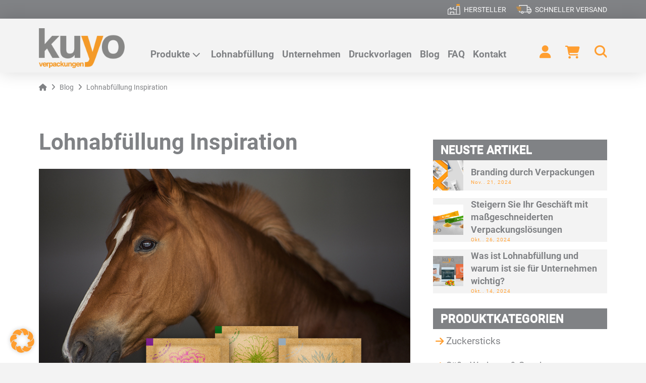

--- FILE ---
content_type: text/html; charset=UTF-8
request_url: https://kuyo.de/2022/06/03/lohnabfuellung-inspiration/
body_size: 30008
content:
<!DOCTYPE html>
<html class="no-js" lang="de">
<head>
<meta charset="UTF-8">
<meta name="viewport" content="width=device-width, initial-scale=1.0">
<link rel="pingback" href="https://kuyo.de/xmlrpc.php">
<meta name='robots' content='index, follow, max-image-preview:large, max-snippet:-1, max-video-preview:-1' />

<!-- Google Tag Manager for WordPress by gtm4wp.com -->
<script data-cfasync="false" data-pagespeed-no-defer>
	var gtm4wp_datalayer_name = "dataLayer";
	var dataLayer = dataLayer || [];
	const gtm4wp_use_sku_instead = false;
	const gtm4wp_currency = 'EUR';
	const gtm4wp_product_per_impression = false;
	const gtm4wp_clear_ecommerce = false;
	const gtm4wp_datalayer_max_timeout = 2000;
</script>
<!-- End Google Tag Manager for WordPress by gtm4wp.com -->
	<!-- This site is optimized with the Yoast SEO plugin v26.5 - https://yoast.com/wordpress/plugins/seo/ -->
	<title>Lohnabfüllung Inspiration - Kuyo Verpackungen</title>
<link data-rocket-preload as="style" href="https://fonts.googleapis.com/css?family=Abril%20FatFace%3A400%2C400i%2C700%2C700i%7CAlegreya%3A400%2C400i%2C700%2C700i%7CAlegreya%20Sans%3A400%2C400i%2C700%2C700i%7CAmatic%20SC%3A400%2C400i%2C700%2C700i%7CAnonymous%20Pro%3A400%2C400i%2C700%2C700i%7CArchitects%20Daughter%3A400%2C400i%2C700%2C700i%7CArchivo%3A400%2C400i%2C700%2C700i%7CArchivo%20Narrow%3A400%2C400i%2C700%2C700i%7CAsap%3A400%2C400i%2C700%2C700i%7CBarlow%3A400%2C400i%2C700%2C700i%7CBioRhyme%3A400%2C400i%2C700%2C700i%7CBonbon%3A400%2C400i%2C700%2C700i%7CCabin%3A400%2C400i%2C700%2C700i%7CCairo%3A400%2C400i%2C700%2C700i%7CCardo%3A400%2C400i%2C700%2C700i%7CChivo%3A400%2C400i%2C700%2C700i%7CConcert%20One%3A400%2C400i%2C700%2C700i%7CCormorant%3A400%2C400i%2C700%2C700i%7CCrimson%20Text%3A400%2C400i%2C700%2C700i%7CEczar%3A400%2C400i%2C700%2C700i%7CExo%202%3A400%2C400i%2C700%2C700i%7CFira%20Sans%3A400%2C400i%2C700%2C700i%7CFjalla%20One%3A400%2C400i%2C700%2C700i%7CFrank%20Ruhl%20Libre%3A400%2C400i%2C700%2C700i%7CGreat%20Vibes%3A400%2C400i%2C700%2C700i%7CHeebo%3A400%2C400i%2C700%2C700i%7CIBM%20Plex%3A400%2C400i%2C700%2C700i%7CInconsolata%3A400%2C400i%2C700%2C700i%7CIndie%20Flower%3A400%2C400i%2C700%2C700i%7CInknut%20Antiqua%3A400%2C400i%2C700%2C700i%7CInter%3A400%2C400i%2C700%2C700i%7CKarla%3A400%2C400i%2C700%2C700i%7CLibre%20Baskerville%3A400%2C400i%2C700%2C700i%7CLibre%20Franklin%3A400%2C400i%2C700%2C700i%7CMontserrat%3A400%2C400i%2C700%2C700i%7CNeuton%3A400%2C400i%2C700%2C700i%7CNotable%3A400%2C400i%2C700%2C700i%7CNothing%20You%20Could%20Do%3A400%2C400i%2C700%2C700i%7CNoto%20Sans%3A400%2C400i%2C700%2C700i%7CNunito%3A400%2C400i%2C700%2C700i%7COld%20Standard%20TT%3A400%2C400i%2C700%2C700i%7COxygen%3A400%2C400i%2C700%2C700i%7CPacifico%3A400%2C400i%2C700%2C700i%7CPoppins%3A400%2C400i%2C700%2C700i%7CProza%20Libre%3A400%2C400i%2C700%2C700i%7CPT%20Sans%3A400%2C400i%2C700%2C700i%7CPT%20Serif%3A400%2C400i%2C700%2C700i%7CRakkas%3A400%2C400i%2C700%2C700i%7CReenie%20Beanie%3A400%2C400i%2C700%2C700i%7CRoboto%20Slab%3A400%2C400i%2C700%2C700i%7CRopa%20Sans%3A400%2C400i%2C700%2C700i%7CRubik%3A400%2C400i%2C700%2C700i%7CShadows%20Into%20Light%3A400%2C400i%2C700%2C700i%7CSpace%20Mono%3A400%2C400i%2C700%2C700i%7CSpectral%3A400%2C400i%2C700%2C700i%7CSue%20Ellen%20Francisco%3A400%2C400i%2C700%2C700i%7CTitillium%20Web%3A400%2C400i%2C700%2C700i%7CUbuntu%3A400%2C400i%2C700%2C700i%7CVarela%3A400%2C400i%2C700%2C700i%7CVollkorn%3A400%2C400i%2C700%2C700i%7CWork%20Sans%3A400%2C400i%2C700%2C700i%7CYatra%20One%3A400%2C400i%2C700%2C700i&#038;display=swap" rel="preload">
<link href="https://fonts.googleapis.com/css?family=Abril%20FatFace%3A400%2C400i%2C700%2C700i%7CAlegreya%3A400%2C400i%2C700%2C700i%7CAlegreya%20Sans%3A400%2C400i%2C700%2C700i%7CAmatic%20SC%3A400%2C400i%2C700%2C700i%7CAnonymous%20Pro%3A400%2C400i%2C700%2C700i%7CArchitects%20Daughter%3A400%2C400i%2C700%2C700i%7CArchivo%3A400%2C400i%2C700%2C700i%7CArchivo%20Narrow%3A400%2C400i%2C700%2C700i%7CAsap%3A400%2C400i%2C700%2C700i%7CBarlow%3A400%2C400i%2C700%2C700i%7CBioRhyme%3A400%2C400i%2C700%2C700i%7CBonbon%3A400%2C400i%2C700%2C700i%7CCabin%3A400%2C400i%2C700%2C700i%7CCairo%3A400%2C400i%2C700%2C700i%7CCardo%3A400%2C400i%2C700%2C700i%7CChivo%3A400%2C400i%2C700%2C700i%7CConcert%20One%3A400%2C400i%2C700%2C700i%7CCormorant%3A400%2C400i%2C700%2C700i%7CCrimson%20Text%3A400%2C400i%2C700%2C700i%7CEczar%3A400%2C400i%2C700%2C700i%7CExo%202%3A400%2C400i%2C700%2C700i%7CFira%20Sans%3A400%2C400i%2C700%2C700i%7CFjalla%20One%3A400%2C400i%2C700%2C700i%7CFrank%20Ruhl%20Libre%3A400%2C400i%2C700%2C700i%7CGreat%20Vibes%3A400%2C400i%2C700%2C700i%7CHeebo%3A400%2C400i%2C700%2C700i%7CIBM%20Plex%3A400%2C400i%2C700%2C700i%7CInconsolata%3A400%2C400i%2C700%2C700i%7CIndie%20Flower%3A400%2C400i%2C700%2C700i%7CInknut%20Antiqua%3A400%2C400i%2C700%2C700i%7CInter%3A400%2C400i%2C700%2C700i%7CKarla%3A400%2C400i%2C700%2C700i%7CLibre%20Baskerville%3A400%2C400i%2C700%2C700i%7CLibre%20Franklin%3A400%2C400i%2C700%2C700i%7CMontserrat%3A400%2C400i%2C700%2C700i%7CNeuton%3A400%2C400i%2C700%2C700i%7CNotable%3A400%2C400i%2C700%2C700i%7CNothing%20You%20Could%20Do%3A400%2C400i%2C700%2C700i%7CNoto%20Sans%3A400%2C400i%2C700%2C700i%7CNunito%3A400%2C400i%2C700%2C700i%7COld%20Standard%20TT%3A400%2C400i%2C700%2C700i%7COxygen%3A400%2C400i%2C700%2C700i%7CPacifico%3A400%2C400i%2C700%2C700i%7CPoppins%3A400%2C400i%2C700%2C700i%7CProza%20Libre%3A400%2C400i%2C700%2C700i%7CPT%20Sans%3A400%2C400i%2C700%2C700i%7CPT%20Serif%3A400%2C400i%2C700%2C700i%7CRakkas%3A400%2C400i%2C700%2C700i%7CReenie%20Beanie%3A400%2C400i%2C700%2C700i%7CRoboto%20Slab%3A400%2C400i%2C700%2C700i%7CRopa%20Sans%3A400%2C400i%2C700%2C700i%7CRubik%3A400%2C400i%2C700%2C700i%7CShadows%20Into%20Light%3A400%2C400i%2C700%2C700i%7CSpace%20Mono%3A400%2C400i%2C700%2C700i%7CSpectral%3A400%2C400i%2C700%2C700i%7CSue%20Ellen%20Francisco%3A400%2C400i%2C700%2C700i%7CTitillium%20Web%3A400%2C400i%2C700%2C700i%7CUbuntu%3A400%2C400i%2C700%2C700i%7CVarela%3A400%2C400i%2C700%2C700i%7CVollkorn%3A400%2C400i%2C700%2C700i%7CWork%20Sans%3A400%2C400i%2C700%2C700i%7CYatra%20One%3A400%2C400i%2C700%2C700i&#038;display=swap" media="print" onload="this.media=&#039;all&#039;" rel="stylesheet">
<noscript data-wpr-hosted-gf-parameters=""><link rel="stylesheet" href="https://fonts.googleapis.com/css?family=Abril%20FatFace%3A400%2C400i%2C700%2C700i%7CAlegreya%3A400%2C400i%2C700%2C700i%7CAlegreya%20Sans%3A400%2C400i%2C700%2C700i%7CAmatic%20SC%3A400%2C400i%2C700%2C700i%7CAnonymous%20Pro%3A400%2C400i%2C700%2C700i%7CArchitects%20Daughter%3A400%2C400i%2C700%2C700i%7CArchivo%3A400%2C400i%2C700%2C700i%7CArchivo%20Narrow%3A400%2C400i%2C700%2C700i%7CAsap%3A400%2C400i%2C700%2C700i%7CBarlow%3A400%2C400i%2C700%2C700i%7CBioRhyme%3A400%2C400i%2C700%2C700i%7CBonbon%3A400%2C400i%2C700%2C700i%7CCabin%3A400%2C400i%2C700%2C700i%7CCairo%3A400%2C400i%2C700%2C700i%7CCardo%3A400%2C400i%2C700%2C700i%7CChivo%3A400%2C400i%2C700%2C700i%7CConcert%20One%3A400%2C400i%2C700%2C700i%7CCormorant%3A400%2C400i%2C700%2C700i%7CCrimson%20Text%3A400%2C400i%2C700%2C700i%7CEczar%3A400%2C400i%2C700%2C700i%7CExo%202%3A400%2C400i%2C700%2C700i%7CFira%20Sans%3A400%2C400i%2C700%2C700i%7CFjalla%20One%3A400%2C400i%2C700%2C700i%7CFrank%20Ruhl%20Libre%3A400%2C400i%2C700%2C700i%7CGreat%20Vibes%3A400%2C400i%2C700%2C700i%7CHeebo%3A400%2C400i%2C700%2C700i%7CIBM%20Plex%3A400%2C400i%2C700%2C700i%7CInconsolata%3A400%2C400i%2C700%2C700i%7CIndie%20Flower%3A400%2C400i%2C700%2C700i%7CInknut%20Antiqua%3A400%2C400i%2C700%2C700i%7CInter%3A400%2C400i%2C700%2C700i%7CKarla%3A400%2C400i%2C700%2C700i%7CLibre%20Baskerville%3A400%2C400i%2C700%2C700i%7CLibre%20Franklin%3A400%2C400i%2C700%2C700i%7CMontserrat%3A400%2C400i%2C700%2C700i%7CNeuton%3A400%2C400i%2C700%2C700i%7CNotable%3A400%2C400i%2C700%2C700i%7CNothing%20You%20Could%20Do%3A400%2C400i%2C700%2C700i%7CNoto%20Sans%3A400%2C400i%2C700%2C700i%7CNunito%3A400%2C400i%2C700%2C700i%7COld%20Standard%20TT%3A400%2C400i%2C700%2C700i%7COxygen%3A400%2C400i%2C700%2C700i%7CPacifico%3A400%2C400i%2C700%2C700i%7CPoppins%3A400%2C400i%2C700%2C700i%7CProza%20Libre%3A400%2C400i%2C700%2C700i%7CPT%20Sans%3A400%2C400i%2C700%2C700i%7CPT%20Serif%3A400%2C400i%2C700%2C700i%7CRakkas%3A400%2C400i%2C700%2C700i%7CReenie%20Beanie%3A400%2C400i%2C700%2C700i%7CRoboto%20Slab%3A400%2C400i%2C700%2C700i%7CRopa%20Sans%3A400%2C400i%2C700%2C700i%7CRubik%3A400%2C400i%2C700%2C700i%7CShadows%20Into%20Light%3A400%2C400i%2C700%2C700i%7CSpace%20Mono%3A400%2C400i%2C700%2C700i%7CSpectral%3A400%2C400i%2C700%2C700i%7CSue%20Ellen%20Francisco%3A400%2C400i%2C700%2C700i%7CTitillium%20Web%3A400%2C400i%2C700%2C700i%7CUbuntu%3A400%2C400i%2C700%2C700i%7CVarela%3A400%2C400i%2C700%2C700i%7CVollkorn%3A400%2C400i%2C700%2C700i%7CWork%20Sans%3A400%2C400i%2C700%2C700i%7CYatra%20One%3A400%2C400i%2C700%2C700i&#038;display=swap"></noscript>
	<link rel="canonical" href="https://kuyo.de/2022/06/03/lohnabfuellung-inspiration/" />
	<meta property="og:locale" content="de_DE" />
	<meta property="og:type" content="article" />
	<meta property="og:title" content="Lohnabfüllung Inspiration - Kuyo Verpackungen" />
	<meta property="og:description" content="Hallo ihr Lieben, ich möchte Euch heute ein kleines Update über einige unserer Lohnabfüllungen geben. Da hätten wir zum einen, einen Tee für Pferde &#8222;Relax Me&#8220;. Ihr lacht wahrscheinlich, aber googelt das doch einfach mal. Es gibt da eine riesige Auswahl an Tees. Man glaubt es kaum. Für die Kids wurde ein Nahrungsergänzungsmittel &#8222;Junior Basic&#8220; in Pulverform abgefüllt. Es enthält ... Read More" />
	<meta property="og:url" content="https://kuyo.de/2022/06/03/lohnabfuellung-inspiration/" />
	<meta property="og:site_name" content="Kuyo Verpackungen" />
	<meta property="article:published_time" content="2022-06-03T19:41:48+00:00" />
	<meta property="article:modified_time" content="2022-10-28T07:47:56+00:00" />
	<meta property="og:image" content="https://kuyo.de/wp-content/uploads/2022/06/Untitled-3-02.png" />
	<meta property="og:image:width" content="941" />
	<meta property="og:image:height" content="706" />
	<meta property="og:image:type" content="image/png" />
	<meta name="author" content="Kuyo2018" />
	<meta name="twitter:card" content="summary_large_image" />
	<meta name="twitter:label1" content="Geschrieben von" />
	<meta name="twitter:data1" content="Kuyo2018" />
	<meta name="twitter:label2" content="Geschätzte Lesezeit" />
	<meta name="twitter:data2" content="2 Minuten" />
	<script type="application/ld+json" class="yoast-schema-graph">{"@context":"https://schema.org","@graph":[{"@type":"WebPage","@id":"https://kuyo.de/2022/06/03/lohnabfuellung-inspiration/","url":"https://kuyo.de/2022/06/03/lohnabfuellung-inspiration/","name":"Lohnabfüllung Inspiration - Kuyo Verpackungen","isPartOf":{"@id":"https://kuyo.de/#website"},"primaryImageOfPage":{"@id":"https://kuyo.de/2022/06/03/lohnabfuellung-inspiration/#primaryimage"},"image":{"@id":"https://kuyo.de/2022/06/03/lohnabfuellung-inspiration/#primaryimage"},"thumbnailUrl":"https://kuyo.de/wp-content/uploads/2022/06/Untitled-3-02.png","datePublished":"2022-06-03T19:41:48+00:00","dateModified":"2022-10-28T07:47:56+00:00","author":{"@id":"https://kuyo.de/#/schema/person/adca1822556a416ca936b4e11662262e"},"breadcrumb":{"@id":"https://kuyo.de/2022/06/03/lohnabfuellung-inspiration/#breadcrumb"},"inLanguage":"de","potentialAction":[{"@type":"ReadAction","target":["https://kuyo.de/2022/06/03/lohnabfuellung-inspiration/"]}]},{"@type":"ImageObject","inLanguage":"de","@id":"https://kuyo.de/2022/06/03/lohnabfuellung-inspiration/#primaryimage","url":"https://kuyo.de/wp-content/uploads/2022/06/Untitled-3-02.png","contentUrl":"https://kuyo.de/wp-content/uploads/2022/06/Untitled-3-02.png","width":941,"height":706},{"@type":"BreadcrumbList","@id":"https://kuyo.de/2022/06/03/lohnabfuellung-inspiration/#breadcrumb","itemListElement":[{"@type":"ListItem","position":1,"name":"Startseite","item":"https://kuyo.de/"},{"@type":"ListItem","position":2,"name":"Lohnabfüllung Inspiration"}]},{"@type":"WebSite","@id":"https://kuyo.de/#website","url":"https://kuyo.de/","name":"Kuyo Verpackungen","description":"Kuyo Verpackungen in Berlin ist einer der größten Anbieter für Werbemittel mit individuellem Werbeaufdruck.","potentialAction":[{"@type":"SearchAction","target":{"@type":"EntryPoint","urlTemplate":"https://kuyo.de/?s={search_term_string}"},"query-input":{"@type":"PropertyValueSpecification","valueRequired":true,"valueName":"search_term_string"}}],"inLanguage":"de"},{"@type":"Person","@id":"https://kuyo.de/#/schema/person/adca1822556a416ca936b4e11662262e","name":"Kuyo2018","url":"https://kuyo.de/author/kuyo2018/"}]}</script>
	<!-- / Yoast SEO plugin. -->


<link href='https://fonts.gstatic.com' crossorigin rel='preconnect' />
<link rel="alternate" type="application/rss+xml" title="Kuyo Verpackungen &raquo; Feed" href="https://kuyo.de/feed/" />
<link rel="alternate" type="application/rss+xml" title="Kuyo Verpackungen &raquo; Kommentar-Feed" href="https://kuyo.de/comments/feed/" />
<link rel="alternate" type="application/rss+xml" title="Kuyo Verpackungen &raquo; Lohnabfüllung Inspiration-Kommentar-Feed" href="https://kuyo.de/2022/06/03/lohnabfuellung-inspiration/feed/" />
<link rel="alternate" title="oEmbed (JSON)" type="application/json+oembed" href="https://kuyo.de/wp-json/oembed/1.0/embed?url=https%3A%2F%2Fkuyo.de%2F2022%2F06%2F03%2Flohnabfuellung-inspiration%2F" />
<link rel="alternate" title="oEmbed (XML)" type="text/xml+oembed" href="https://kuyo.de/wp-json/oembed/1.0/embed?url=https%3A%2F%2Fkuyo.de%2F2022%2F06%2F03%2Flohnabfuellung-inspiration%2F&#038;format=xml" />
<style id='wp-img-auto-sizes-contain-inline-css' type='text/css'>
img:is([sizes=auto i],[sizes^="auto," i]){contain-intrinsic-size:3000px 1500px}
/*# sourceURL=wp-img-auto-sizes-contain-inline-css */
</style>
<style id='wp-emoji-styles-inline-css' type='text/css'>

	img.wp-smiley, img.emoji {
		display: inline !important;
		border: none !important;
		box-shadow: none !important;
		height: 1em !important;
		width: 1em !important;
		margin: 0 0.07em !important;
		vertical-align: -0.1em !important;
		background: none !important;
		padding: 0 !important;
	}
/*# sourceURL=wp-emoji-styles-inline-css */
</style>
<link data-minify="1" rel='stylesheet' id='tco_woo_front_css-css' href='https://kuyo.de/wp-content/cache/min/1/wp-content/plugins/tco-woo-checkout-editor/assets/css/front.css?ver=1767713771' type='text/css' media='all' />
<link rel='stylesheet' id='woo-variation-swatches-css' href='https://kuyo.de/wp-content/plugins/woo-variation-swatches/assets/css/frontend.min.css?ver=1764952357' type='text/css' media='all' />
<style id='woo-variation-swatches-inline-css' type='text/css'>
:root {
--wvs-tick:url("data:image/svg+xml;utf8,%3Csvg filter='drop-shadow(0px 0px 2px rgb(0 0 0 / .8))' xmlns='http://www.w3.org/2000/svg'  viewBox='0 0 30 30'%3E%3Cpath fill='none' stroke='%23ffffff' stroke-linecap='round' stroke-linejoin='round' stroke-width='4' d='M4 16L11 23 27 7'/%3E%3C/svg%3E");

--wvs-cross:url("data:image/svg+xml;utf8,%3Csvg filter='drop-shadow(0px 0px 5px rgb(255 255 255 / .6))' xmlns='http://www.w3.org/2000/svg' width='72px' height='72px' viewBox='0 0 24 24'%3E%3Cpath fill='none' stroke='%23ff0000' stroke-linecap='round' stroke-width='0.6' d='M5 5L19 19M19 5L5 19'/%3E%3C/svg%3E");
--wvs-single-product-item-width:150px;
--wvs-single-product-item-height:150px;
--wvs-single-product-item-font-size:16px}
/*# sourceURL=woo-variation-swatches-inline-css */
</style>
<link data-minify="1" rel='stylesheet' id='woo-variation-swatches-table-css' href='https://kuyo.de/wp-content/cache/min/1/wp-content/plugins/woo-variation-swatches-table/woo-variation-swatches-table.css?ver=1767713771' type='text/css' media='all' />
<link data-minify="1" rel='stylesheet' id='woo-variation-swatches-table-modal-css' href='https://kuyo.de/wp-content/cache/min/1/wp-content/plugins/woo-variation-swatches-table/jquery.modal.css?ver=1767713771' type='text/css' media='all' />
<link data-minify="1" rel='stylesheet' id='woocommerce-smallscreen-css' href='https://kuyo.de/wp-content/cache/min/1/wp-content/plugins/woocommerce/assets/css/woocommerce-smallscreen.css?ver=1767713771' type='text/css' media='only screen and (max-width: 768px)' />
<style id='woocommerce-inline-inline-css' type='text/css'>
.woocommerce form .form-row .required { visibility: visible; }
/*# sourceURL=woocommerce-inline-inline-css */
</style>
<link rel='stylesheet' id='x-stack-css' href='https://kuyo.de/wp-content/themes/pro/framework/dist/css/site/stacks/integrity-light.css?ver=6.7.10' type='text/css' media='all' />
<link rel='stylesheet' id='x-woocommerce-css' href='https://kuyo.de/wp-content/themes/pro/framework/dist/css/site/woocommerce/integrity-light.css?ver=6.7.10' type='text/css' media='all' />
<link data-minify="1" rel='stylesheet' id='x-child-css' href='https://kuyo.de/wp-content/cache/min/1/wp-content/themes/pro-child/style.css?ver=1767713771' type='text/css' media='all' />
<link rel='stylesheet' id='mollie-applepaydirect-css' href='https://kuyo.de/wp-content/plugins/mollie-payments-for-woocommerce/public/css/mollie-applepaydirect.min.css?ver=1764952354' type='text/css' media='screen' />
<link data-minify="1" rel='stylesheet' id='borlabs-cookie-custom-css' href='https://kuyo.de/wp-content/cache/min/1/wp-content/cache/borlabs-cookie/1/borlabs-cookie-1-de.css?ver=1767713771' type='text/css' media='all' />
<link data-minify="1" rel='stylesheet' id='woocommerce-gzd-layout-css' href='https://kuyo.de/wp-content/cache/min/1/wp-content/plugins/woocommerce-germanized/build/static/layout-styles.css?ver=1767713771' type='text/css' media='all' />
<style id='woocommerce-gzd-layout-inline-css' type='text/css'>
.woocommerce-checkout .shop_table { background-color: #f3f3f3; } .product p.deposit-packaging-type { font-size: 1.25em !important; } p.woocommerce-shipping-destination { display: none; }
                .wc-gzd-nutri-score-value-a {
                    background: url(https://kuyo.de/wp-content/plugins/woocommerce-germanized/assets/images/nutri-score-a.svg) no-repeat;
                }
                .wc-gzd-nutri-score-value-b {
                    background: url(https://kuyo.de/wp-content/plugins/woocommerce-germanized/assets/images/nutri-score-b.svg) no-repeat;
                }
                .wc-gzd-nutri-score-value-c {
                    background: url(https://kuyo.de/wp-content/plugins/woocommerce-germanized/assets/images/nutri-score-c.svg) no-repeat;
                }
                .wc-gzd-nutri-score-value-d {
                    background: url(https://kuyo.de/wp-content/plugins/woocommerce-germanized/assets/images/nutri-score-d.svg) no-repeat;
                }
                .wc-gzd-nutri-score-value-e {
                    background: url(https://kuyo.de/wp-content/plugins/woocommerce-germanized/assets/images/nutri-score-e.svg) no-repeat;
                }
            
/*# sourceURL=woocommerce-gzd-layout-inline-css */
</style>
<style id='cs-inline-css' type='text/css'>
@media (min-width:1200px){.x-hide-xl{display:none !important;}}@media (min-width:979px) and (max-width:1199px){.x-hide-lg{display:none !important;}}@media (min-width:767px) and (max-width:978px){.x-hide-md{display:none !important;}}@media (min-width:480px) and (max-width:766px){.x-hide-sm{display:none !important;}}@media (max-width:479px){.x-hide-xs{display:none !important;}} a,h1 a:hover,h2 a:hover,h3 a:hover,h4 a:hover,h5 a:hover,h6 a:hover,.x-breadcrumb-wrap a:hover,.widget ul li a:hover,.widget ol li a:hover,.widget.widget_text ul li a,.widget.widget_text ol li a,.widget_nav_menu .current-menu-item > a,.x-accordion-heading .x-accordion-toggle:hover,.x-comment-author a:hover,.x-comment-time:hover,.x-recent-posts a:hover .h-recent-posts{color:rgb(255,158,48);}a:hover,.widget.widget_text ul li a:hover,.widget.widget_text ol li a:hover,.x-twitter-widget ul li a:hover{color:rgb(128,130,133);}.woocommerce .price > .amount,.woocommerce .price > ins > .amount,.woocommerce .star-rating:before,.woocommerce .star-rating span:before,.woocommerce li.product .entry-header h3 a:hover{color:rgb(255,158,48);}.rev_slider_wrapper,a.x-img-thumbnail:hover,.x-slider-container.below,.page-template-template-blank-3-php .x-slider-container.above,.page-template-template-blank-6-php .x-slider-container.above{border-color:rgb(255,158,48);}.entry-thumb:before,.x-pagination span.current,.woocommerce-pagination span[aria-current],.flex-direction-nav a,.flex-control-nav a:hover,.flex-control-nav a.flex-active,.mejs-time-current,.x-dropcap,.x-skill-bar .bar,.x-pricing-column.featured h2,.h-comments-title small,.x-entry-share .x-share:hover,.x-highlight,.x-recent-posts .x-recent-posts-img:after{background-color:rgb(255,158,48);}.woocommerce .onsale,.widget_price_filter .ui-slider .ui-slider-range{background-color:rgb(255,158,48);}.x-nav-tabs > .active > a,.x-nav-tabs > .active > a:hover{box-shadow:inset 0 3px 0 0 rgb(255,158,48);}.x-main{width:calc(72% - 2.463055%);}.x-sidebar{width:calc(100% - 2.463055% - 72%);}.x-comment-author,.x-comment-time,.comment-form-author label,.comment-form-email label,.comment-form-url label,.comment-form-rating label,.comment-form-comment label,.widget_calendar #wp-calendar caption,.widget.widget_rss li .rsswidget{font-family:"alles",sans-serif;font-weight:700;}.p-landmark-sub,.p-meta,input,button,select,textarea{font-family:"alles",sans-serif;}.widget ul li a,.widget ol li a,.x-comment-time{color:rgb(128,130,133);}.woocommerce .price > .from,.woocommerce .price > del,.woocommerce p.stars span a:after{color:rgb(128,130,133);}.widget_text ol li a,.widget_text ul li a{color:rgb(255,158,48);}.widget_text ol li a:hover,.widget_text ul li a:hover{color:rgb(128,130,133);}.comment-form-author label,.comment-form-email label,.comment-form-url label,.comment-form-rating label,.comment-form-comment label,.widget_calendar #wp-calendar th,.p-landmark-sub strong,.widget_tag_cloud .tagcloud a:hover,.widget_tag_cloud .tagcloud a:active,.entry-footer a:hover,.entry-footer a:active,.x-breadcrumbs .current,.x-comment-author,.x-comment-author a{color:rgb(128,130,133);}.widget_calendar #wp-calendar th{border-color:rgb(128,130,133);}.h-feature-headline span i{background-color:rgb(128,130,133);}@media (max-width:978.98px){}html{font-size:15px;}@media (min-width:479px){html{font-size:15px;}}@media (min-width:766px){html{font-size:15px;}}@media (min-width:978px){html{font-size:15px;}}@media (min-width:1199px){html{font-size:15px;}}body{font-style:normal;font-weight:400;color:rgb(128,130,133);background-color:rgb(243,243,243);}.w-b{font-weight:400 !important;}h1,h2,h3,h4,h5,h6,.h1,.h2,.h3,.h4,.h5,.h6,.x-text-headline{font-family:"alles",sans-serif;font-style:normal;font-weight:700;}h1,.h1{letter-spacing:0em;}h2,.h2{letter-spacing:0em;}h3,.h3{letter-spacing:0em;}h4,.h4{letter-spacing:-0.035em;}h5,.h5{letter-spacing:-0.035em;}h6,.h6{letter-spacing:0em;}.w-h{font-weight:700 !important;}.x-container.width{width:88%;}.x-container.max{max-width:1200px;}.x-bar-content.x-container.width{flex-basis:88%;}.x-main.full{float:none;clear:both;display:block;width:auto;}@media (max-width:978.98px){.x-main.full,.x-main.left,.x-main.right,.x-sidebar.left,.x-sidebar.right{float:none;display:block;width:auto !important;}}.entry-header,.entry-content{font-size:rem;}body,input,button,select,textarea{font-family:"alles",sans-serif;}h1,h2,h3,h4,h5,h6,.h1,.h2,.h3,.h4,.h5,.h6,h1 a,h2 a,h3 a,h4 a,h5 a,h6 a,.h1 a,.h2 a,.h3 a,.h4 a,.h5 a,.h6 a,blockquote{color:rgb(128,130,133);}.cfc-h-tx{color:rgb(128,130,133) !important;}.cfc-h-bd{border-color:rgb(128,130,133) !important;}.cfc-h-bg{background-color:rgb(128,130,133) !important;}.cfc-b-tx{color:rgb(128,130,133) !important;}.cfc-b-bd{border-color:rgb(128,130,133) !important;}.cfc-b-bg{background-color:rgb(128,130,133) !important;}.x-btn,.button,[type="submit"]{color:rgb(128,130,133);border-color:rgba(0,0,0,0);background-color:rgb(255,158,48);text-shadow:0 0.075em 0.075em rgba(0,0,0,0.5);padding:0.429em 1.143em 0.643em;font-size:14px;}.x-btn:hover,.button:hover,[type="submit"]:hover{color:rgb(255,255,255);border-color:rgba(0,0,0,0);background-color:rgb(128,130,133);text-shadow:0 0.075em 0.075em rgba(0,0,0,0.5);}.x-btn.x-btn-real,.x-btn.x-btn-real:hover{margin-bottom:0.25em;text-shadow:0 0.075em 0.075em rgba(0,0,0,0.65);}.x-btn.x-btn-real{box-shadow:0 0.25em 0 0 #a71000,0 4px 9px rgba(0,0,0,0.75);}.x-btn.x-btn-real:hover{box-shadow:0 0.25em 0 0 #a71000,0 4px 9px rgba(0,0,0,0.75);}.x-btn.x-btn-flat,.x-btn.x-btn-flat:hover{margin-bottom:0;text-shadow:0 0.075em 0.075em rgba(0,0,0,0.65);box-shadow:none;}.x-btn.x-btn-transparent,.x-btn.x-btn-transparent:hover{margin-bottom:0;border-width:3px;text-shadow:none;text-transform:uppercase;background-color:transparent;box-shadow:none;}.x-cart-notification-icon.loading{color:rgb(29,29,27);}.x-cart-notification:before{background-color:rgb(0,0,0);}.x-cart-notification-icon.added{color:#ffffff;}.x-cart-notification.added:before{background-color:rgb(255,158,48);}.woocommerce-MyAccount-navigation-link a{color:rgb(128,130,133);}.woocommerce-MyAccount-navigation-link a:hover,.woocommerce-MyAccount-navigation-link.is-active a{color:rgb(128,130,133);}.cart_item .product-remove a{color:rgb(128,130,133);}.cart_item .product-remove a:hover{color:rgb(128,130,133);}.cart_item .product-name a{color:rgb(128,130,133);}.cart_item .product-name a:hover{color:rgb(255,158,48);}.woocommerce p.stars span a{background-color:rgb(255,158,48);}.bg .mejs-container,.x-video .mejs-container{position:unset !important;} @font-face{font-family:'FontAwesomePro';font-style:normal;font-weight:900;font-display:block;src:url('https://kuyo.de/wp-content/themes/pro/cornerstone/assets/fonts/fa-solid-900.woff2?ver=6.7.2') format('woff2'),url('https://kuyo.de/wp-content/themes/pro/cornerstone/assets/fonts/fa-solid-900.ttf?ver=6.7.2') format('truetype');}[data-x-fa-pro-icon]{font-family:"FontAwesomePro" !important;}[data-x-fa-pro-icon]:before{content:attr(data-x-fa-pro-icon);}[data-x-icon],[data-x-icon-o],[data-x-icon-l],[data-x-icon-s],[data-x-icon-b],[data-x-icon-sr],[data-x-icon-ss],[data-x-icon-sl],[data-x-fa-pro-icon],[class*="cs-fa-"]{display:inline-flex;font-style:normal;font-weight:400;text-decoration:inherit;text-rendering:auto;-webkit-font-smoothing:antialiased;-moz-osx-font-smoothing:grayscale;}[data-x-icon].left,[data-x-icon-o].left,[data-x-icon-l].left,[data-x-icon-s].left,[data-x-icon-b].left,[data-x-icon-sr].left,[data-x-icon-ss].left,[data-x-icon-sl].left,[data-x-fa-pro-icon].left,[class*="cs-fa-"].left{margin-right:0.5em;}[data-x-icon].right,[data-x-icon-o].right,[data-x-icon-l].right,[data-x-icon-s].right,[data-x-icon-b].right,[data-x-icon-sr].right,[data-x-icon-ss].right,[data-x-icon-sl].right,[data-x-fa-pro-icon].right,[class*="cs-fa-"].right{margin-left:0.5em;}[data-x-icon]:before,[data-x-icon-o]:before,[data-x-icon-l]:before,[data-x-icon-s]:before,[data-x-icon-b]:before,[data-x-icon-sr]:before,[data-x-icon-ss]:before,[data-x-icon-sl]:before,[data-x-fa-pro-icon]:before,[class*="cs-fa-"]:before{line-height:1;}@font-face{font-family:'FontAwesome';font-style:normal;font-weight:900;font-display:block;src:url('https://kuyo.de/wp-content/themes/pro/cornerstone/assets/fonts/fa-solid-900.woff2?ver=6.7.2') format('woff2'),url('https://kuyo.de/wp-content/themes/pro/cornerstone/assets/fonts/fa-solid-900.ttf?ver=6.7.2') format('truetype');}[data-x-icon],[data-x-icon-s],[data-x-icon][class*="cs-fa-"]{font-family:"FontAwesome" !important;font-weight:900;}[data-x-icon]:before,[data-x-icon][class*="cs-fa-"]:before{content:attr(data-x-icon);}[data-x-icon-s]:before{content:attr(data-x-icon-s);}@font-face{font-family:'FontAwesomeRegular';font-style:normal;font-weight:400;font-display:block;src:url('https://kuyo.de/wp-content/themes/pro/cornerstone/assets/fonts/fa-regular-400.woff2?ver=6.7.2') format('woff2'),url('https://kuyo.de/wp-content/themes/pro/cornerstone/assets/fonts/fa-regular-400.ttf?ver=6.7.2') format('truetype');}@font-face{font-family:'FontAwesomePro';font-style:normal;font-weight:400;font-display:block;src:url('https://kuyo.de/wp-content/themes/pro/cornerstone/assets/fonts/fa-regular-400.woff2?ver=6.7.2') format('woff2'),url('https://kuyo.de/wp-content/themes/pro/cornerstone/assets/fonts/fa-regular-400.ttf?ver=6.7.2') format('truetype');}[data-x-icon-o]{font-family:"FontAwesomeRegular" !important;}[data-x-icon-o]:before{content:attr(data-x-icon-o);}@font-face{font-family:'FontAwesomeLight';font-style:normal;font-weight:300;font-display:block;src:url('https://kuyo.de/wp-content/themes/pro/cornerstone/assets/fonts/fa-light-300.woff2?ver=6.7.2') format('woff2'),url('https://kuyo.de/wp-content/themes/pro/cornerstone/assets/fonts/fa-light-300.ttf?ver=6.7.2') format('truetype');}@font-face{font-family:'FontAwesomePro';font-style:normal;font-weight:300;font-display:block;src:url('https://kuyo.de/wp-content/themes/pro/cornerstone/assets/fonts/fa-light-300.woff2?ver=6.7.2') format('woff2'),url('https://kuyo.de/wp-content/themes/pro/cornerstone/assets/fonts/fa-light-300.ttf?ver=6.7.2') format('truetype');}[data-x-icon-l]{font-family:"FontAwesomeLight" !important;font-weight:300;}[data-x-icon-l]:before{content:attr(data-x-icon-l);}@font-face{font-family:'FontAwesomeBrands';font-style:normal;font-weight:normal;font-display:block;src:url('https://kuyo.de/wp-content/themes/pro/cornerstone/assets/fonts/fa-brands-400.woff2?ver=6.7.2') format('woff2'),url('https://kuyo.de/wp-content/themes/pro/cornerstone/assets/fonts/fa-brands-400.ttf?ver=6.7.2') format('truetype');}[data-x-icon-b]{font-family:"FontAwesomeBrands" !important;}[data-x-icon-b]:before{content:attr(data-x-icon-b);}.woocommerce .button.product_type_simple:before,.woocommerce .button.product_type_variable:before,.woocommerce .button.single_add_to_cart_button:before{font-family:"FontAwesome" !important;font-weight:900;}.widget.widget_rss li .rsswidget:before{content:"\f35d";padding-right:0.4em;font-family:"FontAwesome";} .mcdj-0.x-section{margin-top:0px;margin-right:0px;margin-bottom:0px;margin-left:0px;border-top-width:0;border-right-width:0;border-bottom-width:0;border-left-width:0;padding-top:65px;padding-right:0px;padding-bottom:65px;padding-left:0px;z-index:1;}.mcdj-1.x-section{background-color:rgb(255,255,255);}.mcdj-2 > .x-bg > .x-bg-layer-lower-image {background-image:url(https://kuyo.de/wp-content/uploads/2022/06/Kuyo-bedruckbare-Werbemittel-Lohnabfuellung.png);background-repeat:repeat;background-position:center;background-size:contain;background-attachment:inherit;}.mcdj-3.x-row{z-index:auto;margin-right:auto;margin-left:auto;border-top-width:0;border-right-width:0;border-bottom-width:0;border-left-width:0;padding-top:1px;padding-right:1px;padding-bottom:1px;padding-left:1px;font-size:1em;}.mcdj-3 > .x-row-inner{flex-direction:row;justify-content:flex-start;align-items:stretch;align-content:stretch;}.mcdj-4.x-row{margin-top:0px;border-top-left-radius:10px;border-top-right-radius:10px;border-bottom-right-radius:10px;border-bottom-left-radius:10px;}.mcdj-4 > .x-row-inner{margin-top:calc(((1px / 2) + 1px) * -1);margin-right:calc(((3rem / 2) + 1px) * -1);margin-bottom:calc(((1px / 2) + 1px) * -1);margin-left:calc(((3rem / 2) + 1px) * -1);}.mcdj-4 > .x-row-inner > *{margin-top:calc(1px / 2);margin-bottom:calc(1px / 2);margin-right:calc(3rem / 2);margin-left:calc(3rem / 2);}.mcdj-5.x-row{margin-bottom:0px;}.mcdj-6.x-row{margin-top:1em;}.mcdj-7 > .x-row-inner{margin-top:calc(((20px / 2) + 1px) * -1);margin-right:calc(((20px / 2) + 1px) * -1);margin-bottom:calc(((20px / 2) + 1px) * -1);margin-left:calc(((20px / 2) + 1px) * -1);}.mcdj-7 > .x-row-inner > *{margin-top:calc(20px / 2);margin-bottom:calc(20px / 2);margin-right:calc(20px / 2);margin-left:calc(20px / 2);}.mcdj-9{--gap:3rem;}.mcdj-9 > .x-row-inner > *:nth-child(2n - 0) {flex-basis:calc(33.33% - clamp(0px,var(--gap),9999px));}.mcdj-9 > .x-row-inner > *:nth-child(2n - 1) {flex-basis:calc(66.66% - clamp(0px,var(--gap),9999px));}.mcdj-a{--gap:20px;}.mcdj-b > .x-row-inner > *:nth-child(2n - 0) {flex-basis:calc(50% - clamp(0px,var(--gap),9999px));}.mcdj-b > .x-row-inner > *:nth-child(2n - 1) {flex-basis:calc(50% - clamp(0px,var(--gap),9999px));}.mcdj-c > .x-row-inner > *:nth-child(2n - 0) {flex-basis:calc(50% - clamp(0px,var(--gap),9999px));}.mcdj-c > .x-row-inner > *:nth-child(2n - 1) {flex-basis:calc(50% - clamp(0px,var(--gap),9999px));}.mcdj-d.x-col{z-index:1;border-top-width:0;border-right-width:0;border-bottom-width:0;border-left-width:0;font-size:1em;}.mcdj-e.x-col{background-color:#ffffff;}.mcdj-f.x-text{margin-top:0em;margin-right:0em;margin-left:0em;border-top-width:0;border-right-width:0;border-bottom-width:0;border-left-width:0;}.mcdj-f.x-text .x-text-content-text-primary{font-family:"alles",sans-serif;font-style:normal;font-weight:700;letter-spacing:0em;color:rgb(128,130,133);}.mcdj-g.x-text{margin-bottom:0.26em;font-size:calc(2rem + 2vmin);}.mcdj-g.x-text .x-text-content-text-primary{font-size:1em;line-height:1.15;text-transform:none;}.mcdj-h.x-text{margin-bottom:1em;font-size:1em;}.mcdj-h.x-text .x-text-content-text-primary{font-size:1.7em;line-height:1.4;text-align:left;text-transform:uppercase;}.mcdj-i.x-image{font-size:1em;margin-top:1em;margin-right:0px;margin-bottom:1em;margin-left:0px;border-top-width:0;border-right-width:0;border-bottom-width:0;border-left-width:0;}.mcdj-i.x-image img{aspect-ratio:auto;}.mcdj-j.x-text{border-top-width:0;border-right-width:0;border-bottom-width:0;border-left-width:0;font-size:1em;font-style:normal;line-height:1.4;letter-spacing:0em;text-transform:none;}.mcdj-j.x-text > :first-child{margin-top:0;}.mcdj-j.x-text > :last-child{margin-bottom:0;}.mcdj-k.x-text{padding-top:2em;padding-right:0em;padding-bottom:0em;padding-left:0em;font-family:"alles",sans-serif;font-weight:400;color:rgb(128,130,133);}.mcdj-l.x-text{font-family:inherit;font-weight:inherit;color:rgba(0,0,0,1);}.mcdj-m.x-anchor {min-width:100px;border-top-width:0;border-right-width:0;border-bottom-width:0;border-left-width:0;font-size:1em;background-color:rgb(255,158,48);box-shadow:0em 0.15em 0.65em 0em rgba(0,0,0,0.25);}.mcdj-m.x-anchor .x-anchor-content {display:flex;flex-direction:row;justify-content:center;align-items:center;padding-top:0.575em;padding-right:0.85em;padding-bottom:0.575em;padding-left:0.85em;}.mcdj-m.x-anchor:hover,.mcdj-m.x-anchor[class*="active"],[data-x-effect-provider*="colors"]:hover .mcdj-m.x-anchor {background-color:rgb(128,130,133);}.mcdj-m.x-anchor .x-anchor-text {margin-top:5px;margin-right:5px;margin-bottom:5px;margin-left:5px;}.mcdj-m.x-anchor .x-anchor-text-primary {font-family:"alles",sans-serif;font-size:1em;font-style:normal;font-weight:700;line-height:1;text-transform:uppercase;color:rgb(255,255,255);}.mcdj-m.x-anchor .x-graphic {margin-top:5px;margin-right:5px;margin-bottom:5px;margin-left:5px;}.mcdj-m.x-anchor .x-graphic-icon {font-size:1.25em;width:1em;color:rgb(255,255,255);border-top-width:0;border-right-width:0;border-bottom-width:0;border-left-width:0;height:1em;line-height:1em;background-color:transparent;}.mcdj-n.x-anchor {margin-top:0px;margin-right:1em;margin-bottom:0em;margin-left:0em;}.mcdj-q{font-size:1rem;}.mcdj-q .widget:not(:first-child){margin-top:2.5rem;margin-right:0;margin-bottom:0;margin-left:0;}.mcdj-q .widget .h-widget{margin-top:0;margin-right:0;margin-bottom:0.5em;margin-left:0;}@media screen and (max-width:1199px){.mcdj-b > .x-row-inner > *:nth-child(1n - 0) {flex-basis:calc(100% - clamp(0px,var(--gap),9999px));}}@media screen and (max-width:978px){.mcdj-9 > .x-row-inner > *:nth-child(1n - 0) {flex-basis:calc(100% - clamp(0px,var(--gap),9999px));}}@media screen and (max-width:479px){.mcdj-b > .x-row-inner > *:nth-child(1n - 0) {flex-basis:calc(100% - clamp(0px,var(--gap),9999px));}.mcdj-c > .x-row-inner > *:nth-child(1n - 0) {flex-basis:calc(100% - clamp(0px,var(--gap),9999px));}}  .m31-0.x-bar{height:2.3em;}.m31-0 .x-bar-content{justify-content:flex-end;height:2.3em;}.m31-0.x-bar-space{height:2.3em;}.m31-1.x-bar{border-top-width:0;border-right-width:0;border-bottom-width:0;border-left-width:0;font-size:16px;}.m31-1 .x-bar-content{display:flex;flex-direction:row;align-items:center;}.m31-1.x-bar-space{font-size:16px;}.m31-2.x-bar{background-color:rgb(128,130,133);}.m31-3.x-bar{z-index:9999;}.m31-4.x-bar-outer-spacers:after,.m31-4.x-bar-outer-spacers:before{flex-basis:3em;width:3em!important;height:3em;}.m31-5.x-bar{height:2.2em;}.m31-5 .x-bar-content{height:2.2em;}.m31-5.x-bar-outer-spacers:after,.m31-5.x-bar-outer-spacers:before{flex-basis:1em;width:1em!important;height:1em;}.m31-5.x-bar-space{height:2.2em;}.m31-6 .x-bar-content{justify-content:flex-start;}.m31-7.x-bar{height:6.7em;box-shadow:0em 0.46px 2em 0px rgba(0,0,0,0.15);}.m31-7 .x-bar-content{height:6.7em;}.m31-7.x-bar-space{height:6.7em;}.m31-8.x-bar{background-color:rgb(243,243,243);}.m31-8 .x-bar-content{justify-content:space-between;}.m31-9.x-bar{height:6.5em;box-shadow:0em 0.4em 0.8em 0px rgba(128,130,133,0.2);}.m31-9 .x-bar-content{height:6.5em;}.m31-9.x-bar-outer-spacers:after,.m31-9.x-bar-outer-spacers:before{flex-basis:1.8em;width:1.8em!important;height:1.8em;}.m31-9.x-bar-space{height:6.5em;}.m31-a.x-bar{height:3em;background-color:rgb(255,255,255);z-index:9998;}.m31-a .x-bar-content{height:3em;}.m31-a.x-bar-space{height:3em;}.m31-b.x-bar-container{display:flex;flex-grow:0;flex-shrink:1;flex-basis:auto;border-top-width:0;border-right-width:0;border-bottom-width:0;border-left-width:0;font-size:1em;z-index:1;}.m31-c.x-bar-container{flex-direction:row;}.m31-d.x-bar-container{justify-content:center;}.m31-e.x-bar-container{align-items:center;}.m31-h.x-bar-container{justify-content:flex-start;}.m31-i.x-bar-container{justify-content:space-between;}.m31-j.x-bar-container{align-items:flex-start;}.m31-k.x-bar-container{margin-top:5px;padding-top:20px;padding-right:0px;padding-bottom:0px;padding-left:0px;}.m31-l.x-bar-container{margin-right:0px;margin-bottom:0px;margin-left:0px;}.m31-m.x-bar-container{margin-top:10px;}.m31-n.x-bar-container{flex-direction:column;align-items:flex-end;}.m31-o.x-image{font-size:1em;border-top-width:0;border-right-width:0;border-bottom-width:0;border-left-width:0;background-color:transparent;}.m31-o.x-image img{aspect-ratio:auto;}.m31-p.x-image{max-width:25px;}.m31-s.x-image{max-width:30px;margin-left:20px;}.m31-t.x-image{margin-top:0px;margin-right:0px;margin-bottom:0px;}.m31-u.x-image{max-width:20px;}.m31-v.x-image{margin-left:15px;}.m31-w.x-image{max-width:170px;padding-top:10px;padding-right:0px;padding-bottom:0px;padding-left:0px;}.m31-x.x-image{max-width:130px;}.m31-y.x-text{margin-top:0em;margin-right:0em;margin-bottom:0em;margin-left:0.5em;border-top-width:0;border-right-width:0;border-bottom-width:0;border-left-width:0;padding-top:3px;padding-right:0em;padding-bottom:0em;padding-left:0em;font-family:"alles",sans-serif;font-style:normal;font-weight:400;line-height:1.4;letter-spacing:0em;text-transform:uppercase;color:rgb(255,255,255);}.m31-y.x-text > :first-child{margin-top:0;}.m31-y.x-text > :last-child{margin-bottom:0;}.m31-z.x-text{font-size:14px;}.m31-10.x-text{font-size:0.8em;}.m31-11{margin-top:30px;margin-right:0px;margin-bottom:0px;margin-left:0px;display:flex;flex-direction:row;justify-content:space-around;align-items:stretch;align-self:center;flex-grow:0;flex-shrink:0;flex-basis:auto;}.m31-11 > li,.m31-11 > li > a{flex-grow:0;flex-shrink:1;flex-basis:auto;}.m31-12{font-size:1em;}.m31-13 [data-x-toggle-collapse]{transition-duration:300ms;transition-timing-function:cubic-bezier(0.400,0.000,0.200,1.000);}.m31-14 .x-dropdown {width:14em;font-size:16px;border-top-width:0;border-right-width:0;border-bottom-width:0;border-left-width:0;padding-top:15px;padding-right:10px;padding-bottom:10px;padding-left:10px;background-color:rgb(243,243,243);box-shadow:0em 0.15em 2em 0em rgba(0,0,0,0.15);transition-duration:500ms,500ms,0s;transition-timing-function:cubic-bezier(0.400,0.000,0.200,1.000);}.m31-14 .x-dropdown:not(.x-active) {transition-delay:0s,0s,500ms;}.m31-15.x-anchor {margin-top:0em;}.m31-16.x-anchor {margin-right:0.5em;margin-bottom:0em;margin-left:0.5em;}.m31-16.x-anchor .x-anchor-content {justify-content:flex-start;padding-bottom:12px;padding-left:0em;}.m31-16.x-anchor .x-anchor-text {margin-right:0px;}.m31-16.x-anchor .x-anchor-text-primary {font-size:1.2em;}.m31-16.x-anchor .x-anchor-sub-indicator {margin-bottom:0px;}.m31-16.x-anchor:hover .x-anchor-sub-indicator,.m31-16.x-anchor[class*="active"] .x-anchor-sub-indicator,[data-x-effect-provider*="colors"]:hover .m31-16.x-anchor .x-anchor-sub-indicator {color:rgb(255,158,48);}.m31-16 > .is-primary {width:100%;height:3px;color:rgb(255,158,48);transform-origin:100% 100%;}.m31-17.x-anchor {border-top-width:0;border-right-width:0;border-bottom-width:0;border-left-width:0;}.m31-19.x-anchor {font-size:1em;}.m31-19.x-anchor .x-anchor-content {display:flex;align-items:center;}.m31-1a.x-anchor {background-color:transparent;}.m31-1b.x-anchor .x-anchor-content {flex-direction:row;}.m31-1c.x-anchor .x-anchor-content {padding-top:0.75em;}.m31-1d.x-anchor .x-anchor-content {padding-right:0em;}.m31-1e.x-anchor .x-anchor-text {margin-top:5px;}.m31-1f.x-anchor .x-anchor-text {margin-bottom:0px;}.m31-1f.x-anchor .x-anchor-sub-indicator {font-size:1em;}.m31-1g.x-anchor .x-anchor-text {margin-left:0px;}.m31-1h.x-anchor .x-anchor-text-primary {font-family:"alles",sans-serif;font-style:normal;font-weight:700;line-height:1;color:rgb(128,130,133);}.m31-1h.x-anchor:hover .x-anchor-text-primary,.m31-1h.x-anchor[class*="active"] .x-anchor-text-primary,[data-x-effect-provider*="colors"]:hover .m31-1h.x-anchor .x-anchor-text-primary {color:rgb(255,158,48);}.m31-1i.x-anchor .x-anchor-sub-indicator {margin-top:5px;margin-right:5px;margin-left:5px;color:rgb(128,130,133);}.m31-1k.x-anchor .x-anchor-content {justify-content:center;}.m31-1l.x-anchor .x-anchor-content {padding-top:0.8em;padding-right:0.5em;padding-bottom:0.8em;padding-left:0.5em;}.m31-1l.x-anchor .x-anchor-sub-indicator {color:rgba(0,0,0,1);}.m31-1l.x-anchor:hover .x-anchor-sub-indicator,.m31-1l.x-anchor[class*="active"] .x-anchor-sub-indicator,[data-x-effect-provider*="colors"]:hover .m31-1l.x-anchor .x-anchor-sub-indicator {color:rgba(0,0,0,0.5);}.m31-1m.x-anchor .x-anchor-text {margin-top:0px;}.m31-1n.x-anchor .x-anchor-text {margin-right:auto;}.m31-1o.x-anchor .x-anchor-text-primary {font-size:1em;}.m31-1p.x-anchor .x-anchor-content {flex-direction:column;padding-right:0.85em;}.m31-1p.x-anchor .x-graphic {margin-left:0px;}.m31-1q.x-anchor .x-anchor-content {padding-top:0.575em;padding-bottom:0.575em;padding-left:0.85em;}.m31-1q.x-anchor .x-graphic-icon {font-size:1.6em;}.m31-1q.x-anchor:hover .x-graphic-icon,.m31-1q.x-anchor[class*="active"] .x-graphic-icon,[data-x-effect-provider*="colors"]:hover .m31-1q.x-anchor .x-graphic-icon {color:rgb(128,130,133);}.m31-1r.x-anchor .x-graphic {margin-top:5px;}.m31-1s.x-anchor .x-graphic {margin-right:0px;}.m31-1t.x-anchor .x-graphic {margin-bottom:5px;}.m31-1u.x-anchor .x-graphic-icon {width:1em;border-top-width:0;border-right-width:0;border-bottom-width:0;border-left-width:0;height:1em;line-height:1em;background-color:transparent;}.m31-1v.x-anchor .x-graphic-icon {color:rgb(255,158,48);}.m31-1x.x-anchor .x-graphic {margin-top:7px;}.m31-1y.x-anchor {border-top-left-radius:100em;border-top-right-radius:100em;border-bottom-right-radius:100em;border-bottom-left-radius:100em;}.m31-1y.x-anchor .x-toggle-burger {width:12em;margin-top:3.25em;margin-right:0;margin-bottom:3.25em;margin-left:0;font-size:0.1em;}.m31-1y.x-anchor .x-toggle-burger-bun-t {transform:translate3d(0,calc(3.25em * -1),0);}.m31-1y.x-anchor .x-toggle-burger-bun-b {transform:translate3d(0,3.25em,0);}.m31-1z.x-anchor .x-graphic {margin-left:5px;}.m31-20.x-anchor .x-toggle {color:rgba(0,0,0,1);}.m31-20.x-anchor:hover .x-toggle,.m31-20.x-anchor[class*="active"] .x-toggle,[data-x-effect-provider*="colors"]:hover .m31-20.x-anchor .x-toggle {color:rgba(0,0,0,0.5);}.m31-21.x-anchor {width:2.75em;height:2.75em;margin-bottom:10px;background-color:rgb(243,243,243);box-shadow:0em 0.15em 0.65em 0em rgba(0,0,0,0.25);}.m31-21.x-anchor:hover,.m31-21.x-anchor[class*="active"],[data-x-effect-provider*="colors"]:hover .m31-21.x-anchor {background-color:rgb(255,158,48);}.m31-21.x-anchor .x-graphic {margin-right:5px;}.m31-21.x-anchor .x-graphic-icon {color:rgba(0,0,0,1);}.m31-21.x-anchor:hover .x-graphic-icon,.m31-21.x-anchor[class*="active"] .x-graphic-icon,[data-x-effect-provider*="colors"]:hover .m31-21.x-anchor .x-graphic-icon {color:rgba(0,0,0,0.5);}.m31-21.x-anchor .x-toggle {color:rgb(255,158,48);}.m31-21.x-anchor:hover .x-toggle,.m31-21.x-anchor[class*="active"] .x-toggle,[data-x-effect-provider*="colors"]:hover .m31-21.x-anchor .x-toggle {color:rgb(255,255,255);}.m31-22.x-anchor {margin-right:0em;margin-left:0em;}.m31-24.x-anchor .x-graphic-icon {font-size:1.25em;}.m31-25.x-anchor {margin-bottom:5px;border-top-width:2px;border-right-width:2px;border-bottom-width:2px;border-left-width:2px;border-top-style:solid;border-right-style:solid;border-bottom-style:solid;border-left-style:solid;border-top-color:rgb(128,130,133);border-right-color:rgb(128,130,133);border-bottom-color:rgb(128,130,133);border-left-color:rgb(128,130,133);}.m31-25.x-anchor:hover,.m31-25.x-anchor[class*="active"],[data-x-effect-provider*="colors"]:hover .m31-25.x-anchor {border-top-color:rgb(255,158,48);border-right-color:rgb(255,158,48);border-bottom-color:rgb(255,158,48);border-left-color:rgb(255,158,48);}.m31-25.x-anchor .x-anchor-text {margin-bottom:5px;margin-left:5px;}.m31-26.x-anchor .x-anchor-content {padding-right:0.75em;padding-bottom:0.75em;padding-left:0.75em;}.m31-26.x-anchor .x-anchor-text-primary {text-transform:uppercase;}.m31-27.x-anchor .x-anchor-text {margin-left:20px;}.m31-27.x-anchor .x-anchor-text-primary {font-size:0.9em;}.m31-27.x-anchor .x-anchor-sub-indicator {margin-bottom:5px;}.m31-27.x-anchor:hover .x-anchor-sub-indicator,.m31-27.x-anchor[class*="active"] .x-anchor-sub-indicator,[data-x-effect-provider*="colors"]:hover .m31-27.x-anchor .x-anchor-sub-indicator {color:rgb(255,158,48);}.m31-28.x-anchor .x-anchor-content {justify-content:flex-end;}.m31-29.x-anchor .x-graphic {margin-bottom:4px;margin-left:4px;}.m31-2a.x-anchor .x-graphic-icon {font-size:1.3em;}.m31-2b.x-anchor .x-graphic {margin-top:4px;}.m31-2c.x-anchor .x-graphic {margin-right:4px;}.m31-2c.x-anchor .x-graphic-icon {font-size:1.2em;}.m31-2d{transition-duration:500ms,0s;transition-timing-function:cubic-bezier(0.400,0.000,0.200,1.000);}.m31-2d .x-modal-content-scroll-area{font-size:16px;padding-top:0;padding-right:calc(2em * 1);padding-bottom:0;padding-left:calc(2em * 1);}.m31-2d:not(.x-active){transition-delay:0s,500ms;}.m31-2d .x-modal-bg{background-color:rgba(0,0,0,0.75);}.m31-2d .x-modal-close{width:calc(1em * 1);height:calc(1em * 1);font-size:2em;color:rgba(255,255,255,0.5);}.m31-2d .x-modal-close:focus,.m31-2d .x-modal-close:hover{color:#ffffff;}.m31-2d .x-modal-content{max-width:28em;border-top-width:0;border-right-width:0;border-bottom-width:0;border-left-width:0;padding-top:2em;padding-right:2em;padding-bottom:2em;padding-left:2em;transition-duration:500ms;transition-timing-function:cubic-bezier(0.400,0.000,0.200,1.000);}.m31-2e{width:100%;max-width:none;height:auto;border-top-width:0;border-right-width:0;border-bottom-width:0;border-left-width:0;border-top-left-radius:100em;border-top-right-radius:100em;border-bottom-right-radius:100em;border-bottom-left-radius:100em;font-size:1em;background-color:rgb(255,255,255);}.m31-2e.x-search-focused{border-top-left-radius:100em;border-top-right-radius:100em;border-bottom-right-radius:100em;border-bottom-left-radius:100em;}.m31-2e .x-search-input{order:2;margin-top:0px;margin-right:0px;margin-bottom:0px;margin-left:0px;font-family:"alles",sans-serif;font-size:1em;font-style:normal;font-weight:400;line-height:1.3;color:rgb(128,130,133);}.m31-2e.x-search-has-content .x-search-input{color:rgb(0,0,0);}.m31-2e .x-search-btn-submit{order:1;width:1em;height:1em;margin-top:0.5em;margin-right:0.5em;margin-bottom:0.5em;margin-left:0.9em;border-top-width:0;border-right-width:0;border-bottom-width:0;border-left-width:0;font-size:1em;color:rgb(255,158,48);background-color:rgb(255,255,255);}.m31-2e .x-search-btn-clear{order:3;width:2em;height:2em;margin-top:0.5em;margin-right:0.5em;margin-bottom:0.5em;margin-left:0.5em;border-top-width:0;border-right-width:0;border-bottom-width:0;border-left-width:0;border-top-left-radius:100em;border-top-right-radius:100em;border-bottom-right-radius:100em;border-bottom-left-radius:100em;color:rgb(255,158,48);font-size:0.9em;background-color:rgb(255,255,255);}.m31-2e .x-search-btn-clear:focus,.m31-2e .x-search-btn-clear:hover{border-top-left-radius:100em;border-top-right-radius:100em;border-bottom-right-radius:100em;border-bottom-left-radius:100em;}.m31-2f{font-size:16px;transition-duration:500ms;}.m31-2f .x-off-canvas-bg{background-color:rgba(0,0,0,0.75);transition-duration:500ms;transition-timing-function:cubic-bezier(0.400,0.000,0.200,1.000);}.m31-2f .x-off-canvas-close{width:calc(1em * 2);height:calc(1em * 2);font-size:1.5em;color:rgba(0,0,0,0.5);transition-duration:0.3s,500ms,500ms;transition-timing-function:ease-in-out,cubic-bezier(0.400,0.000,0.200,1.000),cubic-bezier(0.400,0.000,0.200,1.000);}.m31-2f .x-off-canvas-close:focus,.m31-2f .x-off-canvas-close:hover{color:rgba(0,0,0,1);}.m31-2f .x-off-canvas-content{max-width:100%;padding-top:calc(1.5em * 2);padding-right:calc(1.5em * 2);padding-bottom:calc(1.5em * 2);padding-left:calc(1.5em * 2);border-top-width:0;border-right-width:0;border-bottom-width:0;border-left-width:0;background-color:rgb(243,243,243);box-shadow:0em 0em 2em 0em rgba(0,0,0,0.25);transition-duration:500ms;transition-timing-function:cubic-bezier(0.400,0.000,0.200,1.000);}.m31-2g.x-crumbs{border-top-width:0;border-right-width:0;border-bottom-width:0;border-left-width:0;padding-top:10px;padding-right:0em;padding-bottom:0em;padding-left:0em;font-family:"alles",sans-serif;font-size:14px;font-weight:400;line-height:1.4;}.m31-2g .x-crumbs-list{justify-content:flex-start;margin-left:calc(8px * -1)!important;}.m31-2g .x-crumbs-list-item{margin-left:8px;}.m31-2g .x-crumbs-link{border-top-width:0;border-right-width:0;border-bottom-width:0;border-left-width:0;font-style:normal;line-height:1.3;color:rgb(128,130,133);background-color:transparent;}.m31-2g .x-crumbs-link:hover {color:rgb(255,158,48);background-color:transparent;}.m31-2g .x-crumbs-delimiter{margin-left:8px;color:rgb(128,130,133);}  .m30-0.x-bar{height:auto;}.m30-0 .x-bar-content{align-items:flex-start;height:auto;}.m30-1.x-bar{padding-top:2em;padding-right:0em;padding-bottom:1em;padding-left:0em;box-shadow:0em 0.15em 2em rgba(0,0,0,0.15);}.m30-1 .x-bar-content{justify-content:space-between;flex-wrap:wrap;align-content:flex-start;}.m30-1.x-bar-outer-spacers:after,.m30-1.x-bar-outer-spacers:before{flex-basis:4em;width:4em!important;height:4em;}.m30-2.x-bar{border-top-width:0;border-right-width:0;border-bottom-width:0;border-left-width:0;background-color:rgb(128,130,133);z-index:9999;}.m30-2 .x-bar-content{display:flex;}.m30-3.x-bar{font-size:16px;}.m30-3 .x-bar-content{flex-direction:row;}.m30-3.x-bar-space{font-size:16px;}.m30-4.x-bar{font-size:1em;}.m30-4 .x-bar-content{flex-direction:column;}.m30-4.x-bar-outer-spacers:after,.m30-4.x-bar-outer-spacers:before{flex-basis:20px;width:20px!important;height:20px;}.m30-4.x-bar-space{font-size:1em;}.m30-5 .x-bar-content{justify-content:center;}.m30-6.x-bar{height:2em;box-shadow:0em 1.7em 2em 0px rgba(0,0,0,0.15);}.m30-6 .x-bar-content{align-items:center;flex-grow:0;flex-shrink:1;flex-basis:100%;height:2em;}.m30-6.x-bar-outer-spacers:after,.m30-6.x-bar-outer-spacers:before{flex-basis:2em;width:2em!important;height:2em;}.m30-7.x-bar-container{display:flex;flex-basis:auto;border-top-width:0;border-right-width:0;border-bottom-width:0;border-left-width:0;font-size:1em;}.m30-8.x-bar-container{flex-direction:column;align-items:flex-start;padding-top:0px;padding-right:0px;padding-bottom:20px;padding-left:0px;}.m30-9.x-bar-container{justify-content:center;flex-grow:0;flex-shrink:1;z-index:1;}.m30-a.x-bar-container{flex-wrap:wrap;align-content:flex-start;}.m30-b.x-bar-container{max-width:230px;}.m30-c.x-bar-container{margin-top:0px;margin-right:50px;margin-bottom:0px;margin-left:0px;}.m30-d.x-bar-container{max-width:263px;}.m30-f.x-bar-container{flex-direction:row;align-items:center;}.m30-g.x-bar-container{justify-content:space-between;flex-grow:1;flex-shrink:0;margin-top:2em;margin-right:0em;margin-bottom:2em;margin-left:0em;z-index:auto;}.m30-h.x-image{font-size:1em;border-top-width:0;border-right-width:0;border-bottom-width:0;border-left-width:0;background-color:transparent;}.m30-h.x-image img{aspect-ratio:auto;}.m30-i.x-image{max-width:165px;}.m30-j.x-image{max-width:170px;}.m30-k.x-image{max-width:100px;}.m30-l{margin-top:20px;margin-right:0px;margin-bottom:20px;margin-left:0px;font-size:1em;display:flex;flex-direction:column;justify-content:flex-start;align-items:flex-start;align-self:flex-start;flex-grow:0;flex-shrink:0;flex-basis:auto;}.m30-l > li,.m30-l > li > a{flex-grow:0;flex-shrink:1;flex-basis:auto;}.m30-m .x-dropdown {width:14em;font-size:16px;border-top-width:0;border-right-width:0;border-bottom-width:0;border-left-width:0;background-color:#ffffff;box-shadow:0em 0.15em 2em 0em rgba(0,0,0,0.15);transition-duration:500ms,500ms,0s;transition-timing-function:cubic-bezier(0.400,0.000,0.200,1.000);}.m30-m .x-dropdown:not(.x-active) {transition-delay:0s,0s,500ms;}.m30-n.x-anchor {border-top-width:0;border-right-width:0;border-bottom-width:0;border-left-width:0;font-size:1em;background-color:transparent;}.m30-n.x-anchor .x-anchor-content {display:flex;justify-content:center;}.m30-n.x-anchor .x-anchor-text {margin-top:5px;margin-bottom:5px;}.m30-n.x-anchor .x-anchor-text-primary {font-size:1em;font-style:normal;line-height:1;}.m30-n.x-anchor .x-anchor-sub-indicator {margin-top:5px;margin-right:5px;margin-bottom:5px;margin-left:5px;font-size:1em;color:rgba(0,0,0,1);}.m30-n.x-anchor:hover .x-anchor-sub-indicator,.m30-n.x-anchor[class*="active"] .x-anchor-sub-indicator,[data-x-effect-provider*="colors"]:hover .m30-n.x-anchor .x-anchor-sub-indicator {color:rgba(0,0,0,0.5);}.m30-o.x-anchor .x-anchor-content {flex-direction:column;align-items:flex-start;}.m30-o.x-anchor .x-anchor-text {margin-right:5px;margin-left:0px;}.m30-o.x-anchor .x-anchor-text-primary {font-family:"alles",sans-serif;font-weight:700;text-transform:uppercase;color:rgb(255,158,48);}.m30-o.x-anchor:hover .x-anchor-text-primary,.m30-o.x-anchor[class*="active"] .x-anchor-text-primary,[data-x-effect-provider*="colors"]:hover .m30-o.x-anchor .x-anchor-text-primary {color:rgb(255,255,255);}.m30-p.x-anchor .x-anchor-content {flex-direction:row;align-items:center;padding-top:0.75em;padding-right:0.75em;padding-bottom:0.75em;padding-left:0.75em;}.m30-p.x-anchor .x-anchor-text {margin-right:auto;margin-left:5px;}.m30-p.x-anchor .x-anchor-text-primary {font-family:inherit;font-weight:inherit;color:rgba(0,0,0,1);}.m30-p.x-anchor:hover .x-anchor-text-primary,.m30-p.x-anchor[class*="active"] .x-anchor-text-primary,[data-x-effect-provider*="colors"]:hover .m30-p.x-anchor .x-anchor-text-primary {color:rgba(0,0,0,0.5);}.m30-q.x-text{border-top-width:0;border-right-width:0;border-bottom-width:0;border-left-width:0;font-size:1em;}.m30-q.x-text .x-text-content-text-primary{font-family:"alles",sans-serif;font-style:normal;font-weight:700;line-height:1.4;letter-spacing:0em;text-transform:uppercase;color:rgb(255,255,255);}.m30-r.x-text .x-text-content{display:flex;flex-direction:row;justify-content:center;align-items:center;}.m30-r.x-text .x-text-content-text{margin-right:0px;margin-bottom:0px;margin-left:0px;}.m30-r.x-text .x-text-content-text-primary{font-size:1.1em;}.m30-r.x-text .x-graphic {margin-top:0em;margin-bottom:0em;margin-left:0em;}.m30-r.x-text .x-graphic-icon {font-size:1.25em;width:1em;color:rgba(0,0,0,1);border-top-width:0;border-right-width:0;border-bottom-width:0;border-left-width:0;height:1em;line-height:1em;}.m30-s.x-text .x-text-content-text{margin-top:9px;}.m30-t.x-text .x-graphic {margin-right:0.5em;}.m30-t.x-text .x-graphic-image {max-width:25px;}.m30-u.x-text .x-text-content-text{margin-top:5px;}.m30-u.x-text .x-graphic {margin-right:0.4em;}.m30-u.x-text .x-graphic-image {max-width:28px;}.m30-v.x-text .x-graphic {margin-right:0.8em;}.m30-v.x-text .x-graphic-image {max-width:20px;}.m30-w.x-text .x-text-content-text-primary{font-size:1.8em;}.m30-x.x-text{line-height:1.4;}.m30-y.x-text{border-top-width:0;border-right-width:0;border-bottom-width:0;border-left-width:0;font-style:normal;letter-spacing:0em;text-transform:none;}.m30-y.x-text > :first-child{margin-top:0;}.m30-y.x-text > :last-child{margin-bottom:0;}.m30-z.x-text{padding-top:2px;padding-right:0em;padding-bottom:0em;padding-left:0em;font-weight:300;}.m30-10.x-text{font-family:"alles",sans-serif;}.m30-11.x-text{font-size:0.8em;}.m30-12.x-text{color:rgb(255,255,255);}.m30-14.x-text{font-family:inherit;font-weight:300;}.m30-15.x-text{margin-top:2em;}.m30-16.x-text{margin-right:0em;margin-bottom:0em;margin-left:0em;line-height:1.2;}.m30-17.x-text{font-size:1em;}.m30-18.x-text{font-weight:400;}.m30-19.x-text{font-size:0.7em;}.m30-1a.x-text{margin-top:1.1em;}.m30-1b.x-text{margin-top:1em;}.m30-1c.x-text{color:rgb(255,255,255);}.m30-1d{padding-top:10px;padding-right:0;padding-bottom:0;padding-left:0;font-size:1em;}.m30-1e.x-grid{grid-gap:20px 20px;justify-content:space-between;align-content:start;justify-items:stretch;align-items:stretch;z-index:auto;max-width:1200px;border-top-width:0;border-right-width:0;border-bottom-width:0;border-left-width:0;font-size:1em;grid-template-columns:1fr 1fr 1fr 1fr 1fr;grid-template-rows:auto;}.m30-1f.x-cell{grid-column-start:auto;grid-column-end:auto;grid-row-start:auto;grid-row-end:auto;justify-self:auto;align-self:auto;display:flex;flex-direction:column;justify-content:space-evenly;align-items:center;flex-wrap:wrap;align-content:center;z-index:auto;border-top-width:0;border-right-width:0;border-bottom-width:0;border-left-width:0;font-size:1em;}@media screen and (max-width:978px){.m30-1f.x-cell{align-items:flex-start;align-content:flex-start;}}@media screen and (min-width:480px) and (max-width:978px){.m30-1e.x-grid{grid-template-columns:1fr 1fr;}}@media screen and (max-width:479px){.m30-1e.x-grid{grid-template-columns:1fr;}} ::-moz-selection{background-color:rgb(255,158,48);color:#ffffff;}::selection{background-color:rgb(255,158,48);color:#ffffff;}button{font-weight:700 !important;text-transform:uppercase;text-shadow:none !important;padding:1em 1.125em 1em !important;}.x-btn,.button,[type="submit"]{color:white;text-shadow:none;box-shadow:0em 0.15em 0.65em 0em rgba(0,0,0,0.25);text-transform:uppercase;font-weight:bold}.woocommerce li.product .entry-header h3{font-size:100%;}.product p.wc-gzd-additional-info{margin-top:2px;}.entry-wrap{box-shadow:none;}.woocommerce div.product .summary .product_title{margin:0 0 0.25em;font-size:160%;}.woocommerce div.product .summary .price>.amount,.woocommerce div.product .summary .price>ins>.amount{font-size:20px;}.x-alert-info,.buddypress #message.info,.bbp-template-notice.info{background-color:rgb(255,158,48);border-color:rgb(255,158,48);color:rgb(29,29,27);text-shadow:none;}.mspc-variation .mspc-text-wrapper > strong{font-size:15px;font-weight:normal;}.x-btn.x-btn-flat,.x-btn.x-btn-flat:hover{text-shadow:none;box-shadow:none;font-size:15px;}.tablepress thead th{border-bottom:3px solid rgb(255,158,48);}.tablepress tfoot th,.tablepress thead th{background-color:#fff;}.x-image img{transition:all 1s ease;}a.x-image :hover{transform:scale(1.03);}.product .product_meta{display:none;}.woocommerce .entry-wrap{padding-top:30px;}.e21-67.x-acc .x-acc-header-text,.e21-75.x-acc .x-acc-header-text,.e21-84.x-acc .x-acc-header-text,.e21-92.x-acc .x-acc-header-text{color:rgb(128,130,133);}.e21-67.x-acc .x-acc-content,.e21-75.x-acc .x-acc-content,.e21-84.x-acc .x-acc-content,.e21-92.x-acc .x-acc-content{color:rgb(128,130,133);}body{line-height:1.4;font-size:15px;}p{line-height:1.4em;font-size:15px;}.e2350-5.x-text,.e2350-9.x-text,.e2350-11.x-text,.e2350-14.x-text,.e2350-16.x-text,.e2350-19.x-text,.e2350-21.x-text,.e2350-24.x-text,.e2350-26.x-text,.e2350-29.x-text,.e2350-31.x-text,.e2350-34.x-text,.e2350-36.x-text,.e2350-39.x-text,.e2350-41.x-text,.e2350-44.x-text,.e2350-46.x-text,.e2350-49.x-text,.e2350-51.x-text,.e2350-54.x-text,.e2350-56.x-text,.e2350-60.x-text{font-size:15px;}.x-block-grid.two-up>li:nth-child(2n){width:60%;}.x-block-grid.two-up>li:nth-child(2n+1){width:30%;}.bullet{list-style:disc;font-size:15px;}.nogap{margin:0px;}.nospace{margin-bottom:0px;}.woocommerce div.product .woocommerce-tabs h2{display:none;}ul,ol{padding:0;margin:0 1.1em 1.655em;}.wpcf7-list-item-label{font-size:15px;line-height:1em}.wps-form{width:100%;margin:0 auto;}.wps-form-row{display:flex;flex-direction:column;width:100%;}.wps-form-row .wpcf7-form-control{width:100%;}.wps-form-column{flex:1;padding:0.5rem 0;width:100%;}@media only screen and ( min-width:48em ){.wps-form-row{flex-direction:row;}.wps-form-column{padding-right:10px;}}.wpcf7 select,.wpcf7 textarea,.wpcf7 input[type="text"],.wpcf7 input[type="password"],.wpcf7 input[type="datetime"],.wpcf7 input[type="datetime-local"],.wpcf7 input[type="date"],.wpcf7 input[type="month"],.wpcf7 input[type="time"],.wpcf7 input[type="week"],.wpcf7 input[type="number"],.wpcf7 input[type="email"],.wpcf7 input[type="url"],.wpcf7 input[type="search"],.wpcf7 input[type="tel"],.wpcf7 input[type="color"]{background-color:rgb(243,243,243);max-height:40px;}select{font-size:15px;}.product p.wc-gzd-additional-info{display:none;}.product p.wc-gzd-additional-info.delivery-time-info{display:block;}.woocommerce li.product .entry-wrap{padding:15px;background-color:rgb(243,243,243);}textarea,input[type="text"],input[type="email"]{border:1px solid rgb(243,243,243);border-radius:0px;box-shadow:none;font-size:15px;}input[type="checkbox"]{margin-right:7px;margin-bottom:0px;margin-top:0px;}input[type="file"]{padding-bottom:40px;}textarea{max-height:165px;}label{line-height:1.3em;}::-webkit-input-placeholder{color:#555 !important;opacity:0.7;}:-moz-placeholder{color:#555 !important;opacity:0.7;}::-moz-placeholder{color:#555 !important;opacity:0.7;}:-ms-input-placeholder{color:#555 !important;opacity:0.7;}.tablepress .row-hover tr:hover td{background-color:transparent;}.woocommerce-checkout form .payment_methods p{font-size:13px;}input[type="radio"],input[type="checkbox"]{margin-top:3px;margin-bottom:0px;}.select2-results__option--highlighted,.select2-results__option:hover{background:rgb(255,158,48) !important;}.radio,.checkbox{padding-left:5px;}.radio input[type="radio"],.checkbox input[type="checkbox"]{margin-left:0px;}.x-acc-header{text-transform:none;}.x-search-btn{padding:0 !important;}form.wpcf7-form.init .wpcf7-response-output{display:none;}#leistung1{background:rgb(243,243,243);-webkit-transform:scale(1);-ms-transform:scale(1);-moz-transform:scale(1);transform:scale(1);-webkit-transition:all 500ms cubic-bezier(0.18,0.89,0.32,1.28);-ms-transition:all 500ms cubic-bezier(0.18,0.89,0.32,1.28);-moz-transition:all 500ms cubic-bezier(0.18,0.89,0.32,1.28);transition:all 500ms cubic-bezier(0.18,0.89,0.32,1.28);}#leistung1:hover{background:rgb(243,243,243);background:-webkit-rgb(243,243,243);background:-o-rgb(243,243,243);background:-moz-rgb(243,243,243);background:rgb(243,243,243);transition:1,1s;z-index:2;-webkit-transform:scale(1.1);-ms-transform:scale(1.1);-moz-transform:scale(1.1);transform:scale(1.1);-webkit-transition:all 300ms cubic-bezier(0.18,0.89,0.32,1.28);-ms-transition:all 300ms cubic-bezier(0.18,0.89,0.32,1.28);-moz-transition:all 300ms cubic-bezier(0.18,0.89,0.32,1.28);transition:all 300ms cubic-bezier(0.18,0.89,0.32,1.28);box-shadow:2px 1px 10px rgb(128,130,133);}@media (max-width:767px){h1{font-size:1.8rem !important;}}@media (max-width:320px){h1{font-size:1.4rem !important;}}[class*=woocommerce] div.product .summary{float:right;clear:right;width:46%;}[class*=woocommerce] div.product .images{position:relative;float:left;width:46%;}.x-btn:hover,.button:hover,[type="submit"]:hover{text-shadow:none;}.BorlabsCookieBox *{font-family:"alles";}li.gzd_gpsr_tab,.gzd_gpsr_tab_panel{display:none !important;}
/*# sourceURL=cs-inline-css */
</style>
<script type="text/javascript" src="https://kuyo.de/wp-includes/js/jquery/jquery.min.js?ver=3.7.1" id="jquery-core-js"></script>
<script type="text/javascript" src="https://kuyo.de/wp-includes/js/jquery/jquery-migrate.min.js?ver=3.4.1" id="jquery-migrate-js"></script>
<script type="text/javascript" src="https://kuyo.de/wp-content/plugins/woocommerce/assets/js/jquery-blockui/jquery.blockUI.min.js?ver=2.7.0-wc.10.4.3" id="wc-jquery-blockui-js" data-wp-strategy="defer" data-rocket-defer defer></script>
<script type="text/javascript" id="wc-add-to-cart-js-extra">
/* <![CDATA[ */
var wc_add_to_cart_params = {"ajax_url":"/wp-admin/admin-ajax.php","wc_ajax_url":"/?wc-ajax=%%endpoint%%","i18n_view_cart":"Warenkorb anzeigen","cart_url":"https://kuyo.de/warenkorb/","is_cart":"","cart_redirect_after_add":"yes"};
//# sourceURL=wc-add-to-cart-js-extra
/* ]]> */
</script>
<script type="text/javascript" src="https://kuyo.de/wp-content/plugins/woocommerce/assets/js/frontend/add-to-cart.min.js?ver=10.4.3" id="wc-add-to-cart-js" defer="defer" data-wp-strategy="defer"></script>
<script type="text/javascript" src="https://kuyo.de/wp-content/plugins/woocommerce/assets/js/js-cookie/js.cookie.min.js?ver=2.1.4-wc.10.4.3" id="wc-js-cookie-js" defer="defer" data-wp-strategy="defer"></script>
<script type="text/javascript" id="woocommerce-js-extra">
/* <![CDATA[ */
var woocommerce_params = {"ajax_url":"/wp-admin/admin-ajax.php","wc_ajax_url":"/?wc-ajax=%%endpoint%%","i18n_password_show":"Passwort anzeigen","i18n_password_hide":"Passwort ausblenden"};
//# sourceURL=woocommerce-js-extra
/* ]]> */
</script>
<script type="text/javascript" src="https://kuyo.de/wp-content/plugins/woocommerce/assets/js/frontend/woocommerce.min.js?ver=10.4.3" id="woocommerce-js" defer="defer" data-wp-strategy="defer"></script>
<script data-no-optimize="1" data-no-minify="1" data-cfasync="false" nowprocket type="text/javascript" src="https://kuyo.de/wp-content/cache/borlabs-cookie/1/borlabs-cookie-config-de.json.js?ver=3.3.22-125" id="borlabs-cookie-config-js"></script>
<script data-no-optimize="1" data-no-minify="1" data-cfasync="false" nowprocket type="text/javascript" src="https://kuyo.de/wp-content/plugins/borlabs-cookie/assets/javascript/borlabs-cookie-prioritize.min.js?ver=3.3.22" id="borlabs-cookie-prioritize-js"></script>
<link rel="https://api.w.org/" href="https://kuyo.de/wp-json/" /><link rel="alternate" title="JSON" type="application/json" href="https://kuyo.de/wp-json/wp/v2/posts/16020" /><link rel='shortlink' href='https://kuyo.de/?p=16020' />

<!-- Google Tag Manager for WordPress by gtm4wp.com -->
<!-- GTM Container placement set to footer -->
<script data-cfasync="false" data-pagespeed-no-defer type="text/javascript">
	var dataLayer_content = {"pagePostType":"post","pagePostType2":"single-post","pageCategory":["allgemein"],"pagePostAuthor":"Kuyo2018"};
	dataLayer.push( dataLayer_content );
</script>
<script data-cfasync="false" data-pagespeed-no-defer type="text/javascript">
(function(w,d,s,l,i){w[l]=w[l]||[];w[l].push({'gtm.start':
new Date().getTime(),event:'gtm.js'});var f=d.getElementsByTagName(s)[0],
j=d.createElement(s),dl=l!='dataLayer'?'&l='+l:'';j.async=true;j.src=
'//www.googletagmanager.com/gtm.js?id='+i+dl;f.parentNode.insertBefore(j,f);
})(window,document,'script','dataLayer','GTM-5BGJDSC');
</script>
<!-- End Google Tag Manager for WordPress by gtm4wp.com --><!-- Google site verification - Google for WooCommerce -->
<meta name="google-site-verification" content="NNT4fGqDTUSLpMjmHNkfYcOkX_FsKVSmSmAIOHqM3m8" />
	<noscript><style>.woocommerce-product-gallery{ opacity: 1 !important; }</style></noscript>
	<script nowprocket data-borlabs-cookie-script-blocker-ignore>
if ('0' === '1' && ('0' === '1' || '1' === '1')) {
    window['gtag_enable_tcf_support'] = true;
}
window.dataLayer = window.dataLayer || [];
if (typeof gtag !== 'function') {
    function gtag() {
        dataLayer.push(arguments);
    }
}
gtag('set', 'developer_id.dYjRjMm', true);
if ('0' === '1' || '1' === '1') {
    if (window.BorlabsCookieGoogleConsentModeDefaultSet !== true) {
        let getCookieValue = function (name) {
            return document.cookie.match('(^|;)\\s*' + name + '\\s*=\\s*([^;]+)')?.pop() || '';
        };
        let cookieValue = getCookieValue('borlabs-cookie-gcs');
        let consentsFromCookie = {};
        if (cookieValue !== '') {
            consentsFromCookie = JSON.parse(decodeURIComponent(cookieValue));
        }
        let defaultValues = {
            'ad_storage': 'denied',
            'ad_user_data': 'denied',
            'ad_personalization': 'denied',
            'analytics_storage': 'denied',
            'functionality_storage': 'denied',
            'personalization_storage': 'denied',
            'security_storage': 'denied',
            'wait_for_update': 500,
        };
        gtag('consent', 'default', { ...defaultValues, ...consentsFromCookie });
    }
    window.BorlabsCookieGoogleConsentModeDefaultSet = true;
    let borlabsCookieConsentChangeHandler = function () {
        window.dataLayer = window.dataLayer || [];
        if (typeof gtag !== 'function') { function gtag(){dataLayer.push(arguments);} }

        let getCookieValue = function (name) {
            return document.cookie.match('(^|;)\\s*' + name + '\\s*=\\s*([^;]+)')?.pop() || '';
        };
        let cookieValue = getCookieValue('borlabs-cookie-gcs');
        let consentsFromCookie = {};
        if (cookieValue !== '') {
            consentsFromCookie = JSON.parse(decodeURIComponent(cookieValue));
        }

        consentsFromCookie.analytics_storage = BorlabsCookie.Consents.hasConsent('google-analytics') ? 'granted' : 'denied';

        BorlabsCookie.CookieLibrary.setCookie(
            'borlabs-cookie-gcs',
            JSON.stringify(consentsFromCookie),
            BorlabsCookie.Settings.automaticCookieDomainAndPath.value ? '' : BorlabsCookie.Settings.cookieDomain.value,
            BorlabsCookie.Settings.cookiePath.value,
            BorlabsCookie.Cookie.getPluginCookie().expires,
            BorlabsCookie.Settings.cookieSecure.value,
            BorlabsCookie.Settings.cookieSameSite.value
        );
    }
    document.addEventListener('borlabs-cookie-consent-saved', borlabsCookieConsentChangeHandler);
    document.addEventListener('borlabs-cookie-handle-unblock', borlabsCookieConsentChangeHandler);
}
if ('0' === '1') {
    gtag("js", new Date());
    gtag("config", "G-CRN9MY94HZ", {"anonymize_ip": true});

    (function (w, d, s, i) {
        var f = d.getElementsByTagName(s)[0],
            j = d.createElement(s);
        j.async = true;
        j.src =
            "https://www.googletagmanager.com/gtag/js?id=" + i;
        f.parentNode.insertBefore(j, f);
    })(window, document, "script", "G-CRN9MY94HZ");
}
</script><meta name="generator" content="Powered by Slider Revolution 6.7.39 - responsive, Mobile-Friendly Slider Plugin for WordPress with comfortable drag and drop interface." />
<link rel="icon" href="https://kuyo.de/wp-content/uploads/2018/09/cropped-Kuyo-Favicon-min-32x32.png" sizes="32x32" />
<link rel="icon" href="https://kuyo.de/wp-content/uploads/2018/09/cropped-Kuyo-Favicon-min-192x192.png" sizes="192x192" />
<link rel="apple-touch-icon" href="https://kuyo.de/wp-content/uploads/2018/09/cropped-Kuyo-Favicon-min-180x180.png" />
<meta name="msapplication-TileImage" content="https://kuyo.de/wp-content/uploads/2018/09/cropped-Kuyo-Favicon-min-270x270.png" />
<script>function setREVStartSize(e){
			//window.requestAnimationFrame(function() {
				window.RSIW = window.RSIW===undefined ? window.innerWidth : window.RSIW;
				window.RSIH = window.RSIH===undefined ? window.innerHeight : window.RSIH;
				try {
					var pw = document.getElementById(e.c).parentNode.offsetWidth,
						newh;
					pw = pw===0 || isNaN(pw) || (e.l=="fullwidth" || e.layout=="fullwidth") ? window.RSIW : pw;
					e.tabw = e.tabw===undefined ? 0 : parseInt(e.tabw);
					e.thumbw = e.thumbw===undefined ? 0 : parseInt(e.thumbw);
					e.tabh = e.tabh===undefined ? 0 : parseInt(e.tabh);
					e.thumbh = e.thumbh===undefined ? 0 : parseInt(e.thumbh);
					e.tabhide = e.tabhide===undefined ? 0 : parseInt(e.tabhide);
					e.thumbhide = e.thumbhide===undefined ? 0 : parseInt(e.thumbhide);
					e.mh = e.mh===undefined || e.mh=="" || e.mh==="auto" ? 0 : parseInt(e.mh,0);
					if(e.layout==="fullscreen" || e.l==="fullscreen")
						newh = Math.max(e.mh,window.RSIH);
					else{
						e.gw = Array.isArray(e.gw) ? e.gw : [e.gw];
						for (var i in e.rl) if (e.gw[i]===undefined || e.gw[i]===0) e.gw[i] = e.gw[i-1];
						e.gh = e.el===undefined || e.el==="" || (Array.isArray(e.el) && e.el.length==0)? e.gh : e.el;
						e.gh = Array.isArray(e.gh) ? e.gh : [e.gh];
						for (var i in e.rl) if (e.gh[i]===undefined || e.gh[i]===0) e.gh[i] = e.gh[i-1];
											
						var nl = new Array(e.rl.length),
							ix = 0,
							sl;
						e.tabw = e.tabhide>=pw ? 0 : e.tabw;
						e.thumbw = e.thumbhide>=pw ? 0 : e.thumbw;
						e.tabh = e.tabhide>=pw ? 0 : e.tabh;
						e.thumbh = e.thumbhide>=pw ? 0 : e.thumbh;
						for (var i in e.rl) nl[i] = e.rl[i]<window.RSIW ? 0 : e.rl[i];
						sl = nl[0];
						for (var i in nl) if (sl>nl[i] && nl[i]>0) { sl = nl[i]; ix=i;}
						var m = pw>(e.gw[ix]+e.tabw+e.thumbw) ? 1 : (pw-(e.tabw+e.thumbw)) / (e.gw[ix]);
						newh =  (e.gh[ix] * m) + (e.tabh + e.thumbh);
					}
					var el = document.getElementById(e.c);
					if (el!==null && el) el.style.height = newh+"px";
					el = document.getElementById(e.c+"_wrapper");
					if (el!==null && el) {
						el.style.height = newh+"px";
						el.style.display = "block";
					}
				} catch(e){
					console.log("Failure at Presize of Slider:" + e)
				}
			//});
		  };</script>
		<style type="text/css" id="wp-custom-css">
			body {
	max-width: 100%!important;
}

.print-file-upload b svg {
    width: 1em;
    height: 1em;
    vertical-align: middle;
    fill: currentColor;
    margin-top: -0.25em;
    margin-right: 0.25em;
}

.woocommerce-tabs.configurator-tabs .print-file-upload b input {
    float: right;
    margin-top: 5px;
}

.print-file-upload.print-file-upload.print-file-upload input[type="radio"] {
    -webkit-appearance: radio;
    visibility: visible;
    position: relative;
    top: -20px !important;
    right: -10px;
}

/*MOBILE OPTIMIZATION - DESCRIPTION 2COLUMNS DISABLED*/

.woocommerce-product-details__short-description .x-container .x-sm.x-1-3{
	width: 30%;
	float:left !important;
	margin-right: 0px !important;
}

.woocommerce-product-details__short-description .x-container .x-sm.x-1-3 ul{
	margin-right: 5px;
}

.woocommerce-product-details__short-description .x-container .x-sm.x-2-3{
	width: 70% !important;
	float:left !important;
	display:table !important;
}

@media (max-width: 767px){
	.woocommerce-product-details__short-description .x-container .x-sm.x-1-3{
	width: 50%;
}

	.woocommerce-product-details__short-description .x-container .x-sm.x-2-3{
	width: 50% !important;
	float:left !important;
	display:table !important;
		margin-bottom: 5px;
}

	.woocommerce-product-details__short-description	.x-ul-icons{
		font-size: 13.5px;
	}
	
}		</style>
		<style>@font-face{font-family:"alles";font-display:auto;src:url('https://kuyo.de/wp-content/uploads/2022/10/Roboto-Regular.ttf') format('truetype');font-weight:400;font-style:normal;}@font-face{font-family:"alles";font-display:auto;src:url('https://kuyo.de/wp-content/uploads/2022/10/Roboto-Light.ttf') format('truetype');font-weight:300;font-style:normal;}@font-face{font-family:"alles";font-display:auto;src:url('https://kuyo.de/wp-content/uploads/2022/10/Roboto-Bold.ttf') format('truetype');font-weight:700;font-style:normal;}</style>
		<!-- Global site tag (gtag.js) - Google Ads: AW-873806242 - Google for WooCommerce -->
		<script async src="https://www.googletagmanager.com/gtag/js?id=AW-873806242"></script>
		<script>
			window.dataLayer = window.dataLayer || [];
			function gtag() { dataLayer.push(arguments); }
			gtag( 'consent', 'default', {
				analytics_storage: 'denied',
				ad_storage: 'denied',
				ad_user_data: 'denied',
				ad_personalization: 'denied',
				region: ['AT', 'BE', 'BG', 'HR', 'CY', 'CZ', 'DK', 'EE', 'FI', 'FR', 'DE', 'GR', 'HU', 'IS', 'IE', 'IT', 'LV', 'LI', 'LT', 'LU', 'MT', 'NL', 'NO', 'PL', 'PT', 'RO', 'SK', 'SI', 'ES', 'SE', 'GB', 'CH'],
				wait_for_update: 500,
			} );
			gtag('js', new Date());
			gtag('set', 'developer_id.dOGY3NW', true);
			gtag("config", "AW-873806242", { "groups": "GLA", "send_page_view": false });		</script>

		<noscript><style id="rocket-lazyload-nojs-css">.rll-youtube-player, [data-lazy-src]{display:none !important;}</style></noscript><link data-minify="1" rel='stylesheet' id='wc-blocks-style-css' href='https://kuyo.de/wp-content/cache/min/1/wp-content/plugins/woocommerce/assets/client/blocks/wc-blocks.css?ver=1767713771' type='text/css' media='all' />
<link data-minify="1" rel='stylesheet' id='wc-stripe-blocks-checkout-style-css' href='https://kuyo.de/wp-content/cache/min/1/wp-content/plugins/woocommerce-gateway-stripe/build/upe-blocks.css?ver=1767713771' type='text/css' media='all' />
<link data-minify="1" rel='stylesheet' id='mailpoet_public-css' href='https://kuyo.de/wp-content/cache/min/1/wp-content/plugins/mailpoet/assets/dist/css/mailpoet-public.b1f0906e.css?ver=1767713839' type='text/css' media='all' />



<link data-minify="1" rel='stylesheet' id='rs-plugin-settings-css' href='https://kuyo.de/wp-content/cache/min/1/wp-content/plugins/revslider/sr6/assets/css/rs6.css?ver=1767713771' type='text/css' media='all' />
<style id='rs-plugin-settings-inline-css' type='text/css'>
#rs-demo-id {}
/*# sourceURL=rs-plugin-settings-inline-css */
</style>
<meta name="generator" content="WP Rocket 3.20.2" data-wpr-features="wpr_defer_js wpr_minify_js wpr_lazyload_images wpr_minify_css wpr_desktop" /></head>
<body class="wp-singular post-template-default single single-post postid-16020 single-format-standard wp-theme-pro wp-child-theme-pro-child theme-pro woocommerce-no-js woo-variation-swatches wvs-behavior-blur wvs-theme-pro-child x-integrity x-integrity-light x-child-theme-active x-full-width-layout-active pro-v6_7_10">

  <script type="text/javascript">
/* <![CDATA[ */
gtag("event", "page_view", {send_to: "GLA"});
/* ]]> */
</script>

  
  <div data-rocket-location-hash="fe225d57f020f26fb96fee8905392e76" id="x-root" class="x-root">

    
    <div data-rocket-location-hash="288fb69d548b70d4a226c6015d1f651a" id="x-site" class="x-site site">

      <header data-rocket-location-hash="6b437274e97b6a64cda6274066c6c1fa" class="x-masthead" role="banner">
        <div class="x-bar x-bar-top x-bar-h x-bar-relative x-bar-is-sticky x-hide-xs e109-e1 m31-0 m31-1 m31-2 m31-3 m31-4" data-x-bar="{&quot;id&quot;:&quot;e109-e1&quot;,&quot;region&quot;:&quot;top&quot;,&quot;height&quot;:&quot;2.3em&quot;,&quot;scrollOffset&quot;:true,&quot;triggerOffset&quot;:&quot;0&quot;,&quot;shrink&quot;:&quot;1&quot;,&quot;slideEnabled&quot;:true,&quot;scroll&quot;:true}"><div class="e109-e1 x-bar-scroll-outer"><div class="e109-e1 x-bar-scroll-inner x-bar-outer-spacers"><div class="e109-e1 x-bar-content x-container max width"><div class="x-bar-container e109-e2 m31-b m31-c m31-d m31-e m31-f m31-g"><span class="x-image e109-e3 m31-o m31-p m31-q m31-r"><img src="data:image/svg+xml,%3Csvg%20xmlns='http://www.w3.org/2000/svg'%20viewBox='0%200%2056%2048'%3E%3C/svg%3E" width="56" height="48" alt="Image" data-lazy-src="https://kuyo.de/wp-content/uploads/2018/07/kuyo-hersteller-min.png"><noscript><img src="https://kuyo.de/wp-content/uploads/2018/07/kuyo-hersteller-min.png" width="56" height="48" alt="Image"></noscript></span><div class="x-text x-content e109-e4 m31-y m31-z"><a href="/unternehmen/" style="color: #fff;">Hersteller</a></div><span class="x-image e109-e5 m31-o m31-r m31-s m31-t"><img src="data:image/svg+xml,%3Csvg%20xmlns='http://www.w3.org/2000/svg'%20viewBox='0%200%2062%2036'%3E%3C/svg%3E" width="62" height="36" alt="Image" data-lazy-src="https://kuyo.de/wp-content/uploads/2018/07/kuyo-kostenloser-lieferservice-min.png"><noscript><img src="https://kuyo.de/wp-content/uploads/2018/07/kuyo-kostenloser-lieferservice-min.png" width="62" height="36" alt="Image"></noscript></span><div class="x-text x-content e109-e6 m31-y m31-z"><a href="#shippingcosts" rel="modal:open" style="color: #fff;" data-wplink-edit="true">Schneller Versand</a></div></div></div></div></div></div><div class="x-hide-xs e109-e1 m31-0 m31-1 m31-2 m31-3 m31-4 x-bar-space x-bar-space-top x-bar-space-h" style="display: none;"></div><div class="x-bar x-bar-top x-bar-h x-bar-relative x-hide-lg x-hide-md x-hide-sm x-hide-xl e109-e7 m31-1 m31-2 m31-3 m31-5 m31-6" data-x-bar="{&quot;id&quot;:&quot;e109-e7&quot;,&quot;region&quot;:&quot;top&quot;,&quot;height&quot;:&quot;2.2em&quot;}"><div class="e109-e7 x-bar-content x-container max width"><div class="x-bar-container e109-e8 m31-b m31-c m31-e m31-f m31-g m31-h"><span class="x-image e109-e9 m31-o m31-q m31-r m31-u"><img src="data:image/svg+xml,%3Csvg%20xmlns='http://www.w3.org/2000/svg'%20viewBox='0%200%2056%2048'%3E%3C/svg%3E" width="56" height="48" alt="Image" data-lazy-src="https://kuyo.de/wp-content/uploads/2018/07/kuyo-hersteller-min.png"><noscript><img src="https://kuyo.de/wp-content/uploads/2018/07/kuyo-hersteller-min.png" width="56" height="48" alt="Image"></noscript></span><div class="x-text x-content e109-e10 m31-y m31-10"><a href="_wp_link_placeholder" data-wplink-edit="true">Hersteller</a></div><span class="x-image e109-e11 m31-o m31-p m31-r m31-t m31-v"><img src="data:image/svg+xml,%3Csvg%20xmlns='http://www.w3.org/2000/svg'%20viewBox='0%200%2062%2036'%3E%3C/svg%3E" width="62" height="36" alt="Image" data-lazy-src="https://kuyo.de/wp-content/uploads/2018/07/kuyo-kostenloser-lieferservice-min.png"><noscript><img src="https://kuyo.de/wp-content/uploads/2018/07/kuyo-kostenloser-lieferservice-min.png" width="62" height="36" alt="Image"></noscript></span><div class="x-text x-content e109-e12 m31-y m31-10"><a href="_wp_link_placeholder" data-wplink-edit="true">Schneller Versand</a></div></div></div></div><div class="x-bar x-bar-top x-bar-h x-bar-relative x-bar-is-sticky x-hide-lg x-hide-md x-hide-sm x-hide-xs e109-e13 m31-1 m31-3 m31-4 m31-7 m31-8" data-x-bar="{&quot;id&quot;:&quot;e109-e13&quot;,&quot;region&quot;:&quot;top&quot;,&quot;height&quot;:&quot;6.7em&quot;,&quot;scrollOffset&quot;:true,&quot;triggerOffset&quot;:&quot;0&quot;,&quot;shrink&quot;:&quot;1&quot;,&quot;slideEnabled&quot;:true}"><div class="e109-e13 x-bar-content x-container max width"><div class="x-bar-container e109-e14 m31-b m31-c m31-e m31-f m31-g m31-i"><a class="x-image e109-e15 m31-o m31-q m31-w" href="/"><img src="data:image/svg+xml,%3Csvg%20xmlns='http://www.w3.org/2000/svg'%20viewBox='0%200%20211%2099'%3E%3C/svg%3E" width="211" height="99" alt="Image" data-lazy-src="https://kuyo.de/wp-content/uploads/2018/07/Kuyo-Logo-freigestellt-min.png"><noscript><img src="https://kuyo.de/wp-content/uploads/2018/07/Kuyo-Logo-freigestellt-min.png" width="211" height="99" alt="Image"></noscript></a></div><div class="x-bar-container e109-e16 m31-b m31-c m31-f m31-g m31-i m31-j"><ul class="x-menu-first-level x-menu x-menu-inline e109-e17 m31-11 m31-12 m31-14" data-x-hoverintent="{&quot;interval&quot;:50,&quot;timeout&quot;:500,&quot;sensitivity&quot;:9}"><li class="menu-item menu-item-type-custom menu-item-object-custom menu-item-has-children menu-item-816" id="menu-item-816"><a class="x-anchor x-anchor-menu-item has-particle m31-15 m31-16 m31-17 m31-18 m31-19 m31-1a m31-1b m31-1c m31-1d m31-1e m31-1f m31-1g m31-1h m31-1i" tabindex="0" href="#"><span class="x-particle is-primary" data-x-particle="scale-y inside-b_c" aria-hidden="true"><span style=""></span></span><div class="x-anchor-content"><div class="x-anchor-text"><span class="x-anchor-text-primary">Produkte</span></div><i class="x-anchor-sub-indicator" data-x-skip-scroll="true" aria-hidden="true" data-x-icon-s="&#xf078;"></i></div></a><ul class="sub-menu x-dropdown" data-x-depth="0" data-x-stem data-x-stem-menu-top><li class="menu-item menu-item-type-custom menu-item-object-custom menu-item-1112" id="menu-item-1112"><a class="x-anchor x-anchor-menu-item m31-17 m31-18 m31-19 m31-1a m31-1b m31-1f m31-1g m31-1h m31-1j m31-1k m31-1l m31-1m m31-1n m31-1o" tabindex="0" href="/produkte/zuckersticks/"><div class="x-anchor-content"><div class="x-anchor-text"><span class="x-anchor-text-primary">Zuckersticks</span></div><i class="x-anchor-sub-indicator" data-x-skip-scroll="true" aria-hidden="true" data-x-icon-s="&#xf107;"></i></div></a></li><li class="menu-item menu-item-type-post_type menu-item-object-page menu-item-17019" id="menu-item-17019"><a class="x-anchor x-anchor-menu-item m31-17 m31-18 m31-19 m31-1a m31-1b m31-1f m31-1g m31-1h m31-1j m31-1k m31-1l m31-1m m31-1n m31-1o" tabindex="0" href="https://kuyo.de/produkte/zuckerpaeckchen/"><div class="x-anchor-content"><div class="x-anchor-text"><span class="x-anchor-text-primary">Zuckerpäckchen</span></div><i class="x-anchor-sub-indicator" data-x-skip-scroll="true" aria-hidden="true" data-x-icon-s="&#xf107;"></i></div></a></li><li class="menu-item menu-item-type-post_type menu-item-object-page menu-item-961" id="menu-item-961"><a class="x-anchor x-anchor-menu-item m31-17 m31-18 m31-19 m31-1a m31-1b m31-1f m31-1g m31-1h m31-1j m31-1k m31-1l m31-1m m31-1n m31-1o" tabindex="0" href="https://kuyo.de/produkte/suesse-werbung-snacks/"><div class="x-anchor-content"><div class="x-anchor-text"><span class="x-anchor-text-primary">Süße Werbung &#038; Snacks</span></div><i class="x-anchor-sub-indicator" data-x-skip-scroll="true" aria-hidden="true" data-x-icon-s="&#xf107;"></i></div></a></li><li class="menu-item menu-item-type-custom menu-item-object-custom menu-item-15672" id="menu-item-15672"><a class="x-anchor x-anchor-menu-item m31-17 m31-18 m31-19 m31-1a m31-1b m31-1f m31-1g m31-1h m31-1j m31-1k m31-1l m31-1m m31-1n m31-1o" tabindex="0" href="https://kuyo.de/produkte/salz-pfeffer-chili/"><div class="x-anchor-content"><div class="x-anchor-text"><span class="x-anchor-text-primary">Salz/ Pfeffer/ Chili</span></div><i class="x-anchor-sub-indicator" data-x-skip-scroll="true" aria-hidden="true" data-x-icon-s="&#xf107;"></i></div></a></li><li class="menu-item menu-item-type-post_type menu-item-object-page menu-item-14800" id="menu-item-14800"><a class="x-anchor x-anchor-menu-item m31-17 m31-18 m31-19 m31-1a m31-1b m31-1f m31-1g m31-1h m31-1j m31-1k m31-1l m31-1m m31-1n m31-1o" tabindex="0" href="https://kuyo.de/produkte/erfrischungstuecher/"><div class="x-anchor-content"><div class="x-anchor-text"><span class="x-anchor-text-primary">Erfrischungstücher</span></div><i class="x-anchor-sub-indicator" data-x-skip-scroll="true" aria-hidden="true" data-x-icon-s="&#xf107;"></i></div></a></li><li class="menu-item menu-item-type-post_type menu-item-object-page menu-item-14801" id="menu-item-14801"><a class="x-anchor x-anchor-menu-item m31-17 m31-18 m31-19 m31-1a m31-1b m31-1f m31-1g m31-1h m31-1j m31-1k m31-1l m31-1m m31-1n m31-1o" tabindex="0" href="https://kuyo.de/produkte/reinigungstuecher/"><div class="x-anchor-content"><div class="x-anchor-text"><span class="x-anchor-text-primary">Desinfektions- / Reinigungstücher</span></div><i class="x-anchor-sub-indicator" data-x-skip-scroll="true" aria-hidden="true" data-x-icon-s="&#xf107;"></i></div></a></li><li class="menu-item menu-item-type-post_type menu-item-object-page menu-item-1241" id="menu-item-1241"><a class="x-anchor x-anchor-menu-item m31-17 m31-18 m31-19 m31-1a m31-1b m31-1f m31-1g m31-1h m31-1j m31-1k m31-1l m31-1m m31-1n m31-1o" tabindex="0" href="https://kuyo.de/produkte/neutral/"><div class="x-anchor-content"><div class="x-anchor-text"><span class="x-anchor-text-primary">Neutrale Produkte</span></div><i class="x-anchor-sub-indicator" data-x-skip-scroll="true" aria-hidden="true" data-x-icon-s="&#xf107;"></i></div></a></li><li class="menu-item menu-item-type-post_type menu-item-object-page menu-item-17419" id="menu-item-17419"><a class="x-anchor x-anchor-menu-item m31-17 m31-18 m31-19 m31-1a m31-1b m31-1f m31-1g m31-1h m31-1j m31-1k m31-1l m31-1m m31-1n m31-1o" tabindex="0" href="https://kuyo.de/produkte/popcorn/"><div class="x-anchor-content"><div class="x-anchor-text"><span class="x-anchor-text-primary">Popcorn</span></div><i class="x-anchor-sub-indicator" data-x-skip-scroll="true" aria-hidden="true" data-x-icon-s="&#xf107;"></i></div></a></li></ul></li><li class="menu-item menu-item-type-post_type menu-item-object-page menu-item-16817" id="menu-item-16817"><a class="x-anchor x-anchor-menu-item has-particle m31-15 m31-16 m31-17 m31-18 m31-19 m31-1a m31-1b m31-1c m31-1d m31-1e m31-1f m31-1g m31-1h m31-1i" tabindex="0" href="https://kuyo.de/produkte/lohnabfuellung/"><span class="x-particle is-primary" data-x-particle="scale-y inside-b_c" aria-hidden="true"><span style=""></span></span><div class="x-anchor-content"><div class="x-anchor-text"><span class="x-anchor-text-primary">Lohnabfüllung</span></div><i class="x-anchor-sub-indicator" data-x-skip-scroll="true" aria-hidden="true" data-x-icon-s="&#xf078;"></i></div></a></li><li class="menu-item menu-item-type-post_type menu-item-object-page menu-item-117" id="menu-item-117"><a class="x-anchor x-anchor-menu-item has-particle m31-15 m31-16 m31-17 m31-18 m31-19 m31-1a m31-1b m31-1c m31-1d m31-1e m31-1f m31-1g m31-1h m31-1i" tabindex="0" href="https://kuyo.de/unternehmen/"><span class="x-particle is-primary" data-x-particle="scale-y inside-b_c" aria-hidden="true"><span style=""></span></span><div class="x-anchor-content"><div class="x-anchor-text"><span class="x-anchor-text-primary">Unternehmen</span></div><i class="x-anchor-sub-indicator" data-x-skip-scroll="true" aria-hidden="true" data-x-icon-s="&#xf078;"></i></div></a></li><li class="menu-item menu-item-type-post_type menu-item-object-page menu-item-116" id="menu-item-116"><a class="x-anchor x-anchor-menu-item has-particle m31-15 m31-16 m31-17 m31-18 m31-19 m31-1a m31-1b m31-1c m31-1d m31-1e m31-1f m31-1g m31-1h m31-1i" tabindex="0" href="https://kuyo.de/druckvorlagen/"><span class="x-particle is-primary" data-x-particle="scale-y inside-b_c" aria-hidden="true"><span style=""></span></span><div class="x-anchor-content"><div class="x-anchor-text"><span class="x-anchor-text-primary">Druckvorlagen</span></div><i class="x-anchor-sub-indicator" data-x-skip-scroll="true" aria-hidden="true" data-x-icon-s="&#xf078;"></i></div></a></li><li class="menu-item menu-item-type-post_type menu-item-object-page current_page_parent menu-item-16169" id="menu-item-16169"><a class="x-anchor x-anchor-menu-item has-particle m31-15 m31-16 m31-17 m31-18 m31-19 m31-1a m31-1b m31-1c m31-1d m31-1e m31-1f m31-1g m31-1h m31-1i" tabindex="0" href="https://kuyo.de/blog/"><span class="x-particle is-primary" data-x-particle="scale-y inside-b_c" aria-hidden="true"><span style=""></span></span><div class="x-anchor-content"><div class="x-anchor-text"><span class="x-anchor-text-primary">Blog</span></div><i class="x-anchor-sub-indicator" data-x-skip-scroll="true" aria-hidden="true" data-x-icon-s="&#xf078;"></i></div></a></li><li class="menu-item menu-item-type-post_type menu-item-object-page menu-item-39" id="menu-item-39"><a class="x-anchor x-anchor-menu-item has-particle m31-15 m31-16 m31-17 m31-18 m31-19 m31-1a m31-1b m31-1c m31-1d m31-1e m31-1f m31-1g m31-1h m31-1i" tabindex="0" href="https://kuyo.de/faq/"><span class="x-particle is-primary" data-x-particle="scale-y inside-b_c" aria-hidden="true"><span style=""></span></span><div class="x-anchor-content"><div class="x-anchor-text"><span class="x-anchor-text-primary">FAQ</span></div><i class="x-anchor-sub-indicator" data-x-skip-scroll="true" aria-hidden="true" data-x-icon-s="&#xf078;"></i></div></a></li><li class="menu-item menu-item-type-post_type menu-item-object-page menu-item-968" id="menu-item-968"><a class="x-anchor x-anchor-menu-item has-particle m31-15 m31-16 m31-17 m31-18 m31-19 m31-1a m31-1b m31-1c m31-1d m31-1e m31-1f m31-1g m31-1h m31-1i" tabindex="0" href="https://kuyo.de/kontakt/"><span class="x-particle is-primary" data-x-particle="scale-y inside-b_c" aria-hidden="true"><span style=""></span></span><div class="x-anchor-content"><div class="x-anchor-text"><span class="x-anchor-text-primary">Kontakt</span></div><i class="x-anchor-sub-indicator" data-x-skip-scroll="true" aria-hidden="true" data-x-icon-s="&#xf078;"></i></div></a></li></ul></div><div class="x-bar-container e109-e18 m31-b m31-c m31-d m31-e m31-k m31-l"><a class="x-anchor x-anchor-button has-graphic e109-e19 m31-17 m31-18 m31-19 m31-1a m31-1j m31-1k m31-1p m31-1q m31-1r m31-1s m31-1t m31-1u m31-1v m31-1w" tabindex="0" href="/mein-konto/"><div class="x-anchor-content"><span class="x-graphic" aria-hidden="true"><i class="x-icon x-graphic-child x-graphic-icon x-graphic-primary" aria-hidden="true" data-x-icon-s="&#xf007;"></i></span></div></a><a class="x-anchor x-anchor-button has-graphic e109-e20 m31-17 m31-18 m31-19 m31-1a m31-1j m31-1k m31-1p m31-1q m31-1s m31-1t m31-1u m31-1v m31-1w m31-1x" tabindex="0" href="/warenkorb"><div class="x-anchor-content"><span class="x-graphic" aria-hidden="true"><i class="x-icon x-graphic-child x-graphic-icon x-graphic-primary" aria-hidden="true" data-x-icon-s="&#xf07a;"></i></span></div></a><div class="x-anchor x-anchor-toggle has-graphic e109-e21 m31-17 m31-19 m31-1a m31-1b m31-1d m31-1j m31-1k m31-1q m31-1r m31-1s m31-1t m31-1u m31-1v m31-1y m31-1z m31-20" tabindex="0" role="button" data-x-toggle="1" data-x-toggleable="e109-e21" data-x-toggle-overlay="1" aria-controls="e109-e21-modal" aria-expanded="false" aria-haspopup="true" aria-label="Toggle Modal Content"><div class="x-anchor-content"><span class="x-graphic" aria-hidden="true"><i class="x-icon x-graphic-child x-graphic-icon x-graphic-primary" aria-hidden="true" data-x-icon-s="&#xf002;"></i></span></div></div></div></div></div><div class="x-hide-lg x-hide-md x-hide-sm x-hide-xs e109-e13 m31-1 m31-3 m31-4 m31-7 m31-8 x-bar-space x-bar-space-top x-bar-space-h" style="display: none;"></div><div class="x-bar x-bar-top x-bar-h x-bar-relative x-hide-xl e109-e22 m31-1 m31-3 m31-8 m31-9" data-x-bar="{&quot;id&quot;:&quot;e109-e22&quot;,&quot;region&quot;:&quot;top&quot;,&quot;height&quot;:&quot;6.5em&quot;}"><div class="e109-e22 x-bar-content x-container max width"><div class="x-bar-container e109-e23 m31-b m31-c m31-e m31-f m31-g m31-i"><a class="x-image e109-e24 m31-o m31-q m31-r m31-x" href="/"><img src="data:image/svg+xml,%3Csvg%20xmlns='http://www.w3.org/2000/svg'%20viewBox='0%200%20211%2099'%3E%3C/svg%3E" width="211" height="99" alt="Image" data-lazy-src="https://kuyo.de/wp-content/uploads/2018/07/Kuyo-Logo-freigestellt-min.png"><noscript><img src="https://kuyo.de/wp-content/uploads/2018/07/Kuyo-Logo-freigestellt-min.png" width="211" height="99" alt="Image"></noscript></a></div><div class="x-bar-container e109-e25 m31-b m31-c m31-e m31-g m31-i m31-l m31-m"><div class="x-anchor x-anchor-toggle has-graphic m31-15 m31-17 m31-19 m31-1b m31-1k m31-1r m31-1t m31-1u m31-1y m31-1z m31-21 m31-22 m31-23 m31-24 e109-e26" tabindex="0" role="button" data-x-toggle="1" data-x-toggleable="e109-e26" data-x-toggle-overlay="1" aria-controls="e109-e26-off-canvas" aria-expanded="false" aria-haspopup="true" aria-label="Toggle Off Canvas Content"><div class="x-anchor-content"><span class="x-graphic" aria-hidden="true">
<span class="x-toggle x-toggle-burger x-graphic-child x-graphic-toggle" aria-hidden="true">

  
    <span class="x-toggle-burger-bun-t" data-x-toggle-anim="x-bun-t-1"></span>
    <span class="x-toggle-burger-patty" data-x-toggle-anim="x-patty-1"></span>
    <span class="x-toggle-burger-bun-b" data-x-toggle-anim="x-bun-b-1"></span>

  
</span></span></div></div></div><div class="x-bar-container e109-e27 m31-b m31-d m31-f m31-g m31-n"><a class="x-anchor x-anchor-button has-graphic e109-e28 m31-17 m31-18 m31-19 m31-1b m31-1j m31-1r m31-1s m31-1u m31-1v m31-1w m31-23 m31-28 m31-29 m31-2a" tabindex="0" href="/mein-konto/"><div class="x-anchor-content"><span class="x-graphic" aria-hidden="true"><i class="x-icon x-graphic-child x-graphic-icon x-graphic-primary" aria-hidden="true" data-x-icon-s="&#xf007;"></i></span></div></a><a class="x-anchor x-anchor-button has-graphic e109-e29 m31-17 m31-18 m31-19 m31-1b m31-1j m31-1u m31-1v m31-1w m31-23 m31-28 m31-29 m31-2b m31-2c" tabindex="0" href="/warenkorb"><div class="x-anchor-content"><span class="x-graphic" aria-hidden="true"><i class="x-icon x-graphic-child x-graphic-icon x-graphic-primary" aria-hidden="true" data-x-icon-s="&#xf07a;"></i></span></div></a><div class="x-anchor x-anchor-toggle has-graphic e109-e30 m31-17 m31-19 m31-1a m31-1b m31-1j m31-1k m31-1s m31-1u m31-1v m31-1y m31-20 m31-23 m31-24 m31-29 m31-2b" tabindex="0" role="button" data-x-toggle="1" data-x-toggleable="e109-e30" data-x-toggle-overlay="1" aria-controls="e109-e30-modal" aria-expanded="false" aria-haspopup="true" aria-label="Toggle Modal Content"><div class="x-anchor-content"><span class="x-graphic" aria-hidden="true"><i class="x-icon x-graphic-child x-graphic-icon x-graphic-primary" aria-hidden="true" data-x-icon-s="&#xf002;"></i></span></div></div></div></div></div><div class="x-bar x-bar-top x-bar-h x-bar-relative e109-e31 m31-1 m31-4 m31-6 m31-a" data-x-bar="{&quot;id&quot;:&quot;e109-e31&quot;,&quot;region&quot;:&quot;top&quot;,&quot;height&quot;:&quot;3em&quot;}"><div class="e109-e31 x-bar-content x-container max width"><div class="x-bar-container e109-e32 m31-b m31-c m31-e m31-f m31-g m31-h"><nav class="x-crumbs e109-e33 m31-2g" role="navigation"><ol class="x-crumbs-list" itemscope="" itemtype="http://schema.org/BreadcrumbList" aria-label="Breadcrumb Navigation"><li class="x-crumbs-list-item" itemprop="itemListElement" itemscope itemtype="http://schema.org/ListItem"><a class="x-crumbs-link" itemtype="http://schema.org/Thing" itemprop="item" href="https://kuyo.de/"><span itemprop="name"><i class="x-icon" aria-hidden="true" data-x-icon-s="&#xf015;"></i><span class="visually-hidden">Home</span></span></a><span class="x-crumbs-delimiter"><i class="x-icon" aria-hidden="true" data-x-icon-s="&#xf105;"></i></span><meta itemprop="position" content="1"></li><li class="x-crumbs-list-item" itemprop="itemListElement" itemscope itemtype="http://schema.org/ListItem"><a class="x-crumbs-link" itemtype="http://schema.org/Thing" itemprop="item" href="https://kuyo.de/blog/"><span itemprop="name">Blog</span></a><span class="x-crumbs-delimiter"><i class="x-icon" aria-hidden="true" data-x-icon-s="&#xf105;"></i></span><meta itemprop="position" content="2"></li><li class="x-crumbs-list-item" itemprop="itemListElement" itemscope itemtype="http://schema.org/ListItem"><a class="x-crumbs-current x-crumbs-link" itemtype="http://schema.org/Thing" itemprop="item" href="https://kuyo.de/2022/06/03/lohnabfuellung-inspiration/" title="You Are Here"><span itemprop="name">Lohnabfüllung Inspiration</span></a><meta itemprop="position" content="3"></li></ol></nav></div></div></div>      </header>
<main data-rocket-location-hash="d15ea1bc9ab5f8cdbe9ac7cc7da4d201" class="x-layout x-layout-single" role="main"><article id="post-16020" class="post-16020 post type-post status-publish format-standard has-post-thumbnail hentry category-allgemein"> <div class="x-section e16039-e1 mcdj-0 mcdj-1"><div class="x-row x-container max width e16039-e2 mcdj-3 mcdj-4 mcdj-5 mcdj-9"><div class="x-row-inner"><div class="x-col e16039-e3 mcdj-d mcdj-e"><div class="x-text x-text-headline e16039-e4 mcdj-f mcdj-g"><div class="x-text-content"><div class="x-text-content-text"><h1 class="x-text-content-text-primary">Lohnabfüllung Inspiration</h1>
</div></div></div><span class="x-image e16039-e5 mcdj-i"><img src="data:image/svg+xml,%3Csvg%20xmlns='http://www.w3.org/2000/svg'%20viewBox='0%200%20941%20706'%3E%3C/svg%3E" width="941" height="706" alt="Lohnabfüllung Inspiration" data-lazy-src="https://kuyo.de/wp-content/uploads/2022/06/Untitled-3-02.png"><noscript><img src="https://kuyo.de/wp-content/uploads/2022/06/Untitled-3-02.png" width="941" height="706" alt="Lohnabfüllung Inspiration"></noscript></span><div class="x-the-content entry-content"><p>Hallo ihr Lieben,<br />
ich möchte Euch heute ein kleines Update über einige unserer <a href="https://kuyo.de/produkte/lohnabfuellung/">Lohnabfüllungen</a> geben.<br />
Da hätten wir zum einen, einen Tee für Pferde &#8222;Relax Me&#8220;. Ihr lacht wahrscheinlich, aber googelt das doch einfach mal. Es gibt da eine riesige Auswahl an Tees. Man glaubt es kaum.<br />
Für die Kids wurde ein Nahrungsergänzungsmittel &#8222;Junior Basic&#8220; in Pulverform abgefüllt. Es enthält Vitamin D und soll auch das Immunsystem stärken. Den Beutelinhalt schüttet man einfach in ein Glas Wasser, umrühren und fertig ist das Getränk.<br />
Take&#8217;n&#8217;Bake(R) hat bei uns eine Gewürzmischung abfüllen lassen, die zur Verfeinerung über ihre Pizzen gestreut werden kann. Wie und ob das schmeckt, könnt Ihr auf deren Facebook-Seite nachlesen oder selber darüber schreiben.<br />
ErdmannHAUSER haben ein Lichtwurzel Salz mit Kräutern und Blüten abfüllen lassen. Ich kann schon mal sagen, dass es hervorragend riecht. Eine Kollegin hat das Salz zum Backen von Brötchen verwendet und schwärmt in den höchsten Tönen über den Geschmack. Ich glaube, ich werde das Salz auch mal testen.<br />
Und zum Abschluss noch etwas für den Körper, ein Bio-Pflegeöl Wildrose. Laut Aufdruck handelt es sich um ein hochwertiges Öl, welches die Haut pflegt und die Sinne berührt.</p>
<p>So ihr Lieben, ich hoffe, der Beitrag hat Euch gefallen und Ihr seid beim nächsten Mal wieder dabei.<br />
Bis dahin, bleibt gesund</p>
</div><div class="x-text x-content e16039-e7 mcdj-j mcdj-k"><strong>Diesen Beitrag teilen: </strong></div><div class="x-row e16039-e8 mcdj-3 mcdj-5 mcdj-6 mcdj-7 mcdj-a mcdj-b"><div class="x-row-inner"><div class="x-col e16039-e9 mcdj-d"><a class="x-anchor x-anchor-button has-graphic e16039-e10 mcdj-m mcdj-n" tabindex="0" href="https://www.facebook.com/sharer/sharer.php?u=https://kuyo.de/2022/06/03/lohnabfuellung-inspiration/"><div class="x-anchor-content"><span class="x-graphic" aria-hidden="true"><i class="x-icon x-graphic-child x-graphic-icon x-graphic-primary" aria-hidden="true" data-x-icon-b="&#xf09a;"></i></span><div class="x-anchor-text"><span class="x-anchor-text-primary" data-x-single-anim="x-scale-down">via Facebook </span></div></div></a><a class="x-anchor x-anchor-button has-graphic e16039-e11 mcdj-m mcdj-o" tabindex="0" href="mailto:?subject=Lohnabf%C3%BCllung%20Inspiration&amp;body=Hey,%20das%20k&ouml;nnte%20dich%20interessieren:%20%3Ca%20href=%22https%3A%2F%2Fkuyo.de%2F2022%2F06%2F03%2Flohnabfuellung-inspiration%2F%22%3ETeilen%20via%20E-Mail%3C/a%3E"><div class="x-anchor-content"><span class="x-graphic" aria-hidden="true"><i class="x-icon x-graphic-child x-graphic-icon x-graphic-primary" aria-hidden="true" data-x-icon-s="&#xf0e0;"></i></span><div class="x-anchor-text"><span class="x-anchor-text-primary" data-x-single-anim="x-scale-down">via e mail</span></div></div></a></div></div></div><div class="x-comment-markup x-comment-form e16039-e12 mcdj-p">	<div id="respond" class="comment-respond">
		<h3 id="reply-title" class="comment-reply-title">Fragen zum Thema oder Beratung gewünscht?<a rel="nofollow" id="cancel-comment-reply-link" href="/2022/06/03/lohnabfuellung-inspiration/#respond" style="display:none;">Cancel Reply</a></h3><form action="https://kuyo.de/wp-comments-post.php" method="post" id="commentform" class="comment-form"><p class="comment-form-comment"><label for="comment">Kommentar <span class="required">*</span></label> <textarea id="comment" name="comment" cols="45" rows="8" maxlength="65525" required></textarea></p><p class="comment-form-author"><label for="author">Name <span class="required">*</span></label> <input id="author" name="author" type="text" value="" placeholder="Your Name *" size="30" aria-required='true' required='required' /></p>
<p class="comment-form-email"><label for="email">Email <span class="required">*</span></label> <input id="email" name="email" type="text" value="" placeholder="Your Email *" size="30" aria-required='true' required='required' /></p>
<p class="comment-form-url"><label for="url">Website</label><input id="url" name="url" type="text" value="" placeholder="Your Website" size="30" /></p>
<p class="form-submit"><button name="submit" type="submit" id="entry-comment-submit" class="x-comment-form-submit"/>Abschicken </button> <input type='hidden' name='comment_post_ID' value='16020' id='comment_post_ID' />
<input type='hidden' name='comment_parent' id='comment_parent' value='0' />
</p></form>	</div><!-- #respond -->
	</div></div><div class="x-col e16039-e13 mcdj-d mcdj-e"><div class="x-widget-area e16039-e14 mcdj-q"><div id="block-2" class="widget widget_block"><p><div class="cs-content x-global-block x-global-block-16040 e16040-e0"><div class="x-section e16040-e2 mcdk-0"><div class="x-row e16040-e3 mcdk-2 mcdk-3 mcdk-5"><div class="x-row-inner"><div class="x-col e16040-e4 mcdk-9 mcdk-a"><div class="x-text x-text-headline e16040-e5 mcdk-c mcdk-d"><div class="x-text-content"><div class="x-text-content-text"><p class="x-text-content-text-primary">Neuste Artikel </p>
</div></div></div><div class="x-row e16040-e6 mcdk-2 mcdk-4 mcdk-6 mcdk-7"><div class="x-row-inner"><a class="x-col e16040-e7 mcdk-9 mcdk-b" href="https://kuyo.de/2024/11/21/branding-durch-verpackungen/" data-x-effect-provider="colors particles effects"><figure class="x-div e16040-e8 mcdk-f mcdk-g mcdk-h"><span class="x-image e16040-e9 mcdk-j"><img decoding="async" src="data:image/svg+xml,%3Csvg%20xmlns='http://www.w3.org/2000/svg'%20viewBox='0%200%20500%20375'%3E%3C/svg%3E" width="500" height="375" alt="Featured image for “Branding durch Verpackungen”" data-lazy-src="https://kuyo.de/wp-content/uploads/2024/11/Kuyo-Verpackungen-1.png"><noscript><img decoding="async" src="https://kuyo.de/wp-content/uploads/2024/11/Kuyo-Verpackungen-1.png" width="500" height="375" alt="Featured image for “Branding durch Verpackungen”"></noscript></span></figure><article class="x-div e16040-e11 mcdk-g mcdk-i"><div class="x-text x-text-headline e16040-e12 mcdk-c mcdk-e mcdk-1"><div class="x-text-content"><div class="x-text-content-text"><p class="x-text-content-text-primary">Branding durch Verpackungen</p>
<span class="x-text-content-text-subheadline">Nov.. 21, 2024</span></div></div></div></article></a><a class="x-col e16040-e7 mcdk-9 mcdk-b" href="https://kuyo.de/2024/10/26/steigern-sie-ihr-geschaeft-mit-massgeschneiderten-verpackungsloesungen/" data-x-effect-provider="colors particles effects"><figure class="x-div e16040-e8 mcdk-f mcdk-g mcdk-h"><span class="x-image e16040-e9 mcdk-j"><img decoding="async" src="data:image/svg+xml,%3Csvg%20xmlns='http://www.w3.org/2000/svg'%20viewBox='0%200%20500%20375'%3E%3C/svg%3E" width="500" height="375" alt="Featured image for “Steigern Sie Ihr Geschäft mit maßgeschneiderten Verpackungslösungen”" data-lazy-src="https://kuyo.de/wp-content/uploads/2024/10/Kuyo-Zuckersticks-Blog-1.png"><noscript><img decoding="async" src="https://kuyo.de/wp-content/uploads/2024/10/Kuyo-Zuckersticks-Blog-1.png" width="500" height="375" alt="Featured image for “Steigern Sie Ihr Geschäft mit maßgeschneiderten Verpackungslösungen”"></noscript></span></figure><article class="x-div e16040-e11 mcdk-g mcdk-i"><div class="x-text x-text-headline e16040-e12 mcdk-c mcdk-e mcdk-1"><div class="x-text-content"><div class="x-text-content-text"><p class="x-text-content-text-primary">Steigern Sie Ihr Geschäft mit maßgeschneiderten Verpackungslösungen</p>
<span class="x-text-content-text-subheadline">Okt.. 26, 2024</span></div></div></div></article></a><a class="x-col e16040-e7 mcdk-9 mcdk-b" href="https://kuyo.de/2024/10/14/was-ist-lohnabfuellung-und-warum-ist-sie-fuer-unternehmen-wichtig/" data-x-effect-provider="colors particles effects"><figure class="x-div e16040-e8 mcdk-f mcdk-g mcdk-h"><span class="x-image e16040-e9 mcdk-j"><img decoding="async" src="data:image/svg+xml,%3Csvg%20xmlns='http://www.w3.org/2000/svg'%20viewBox='0%200%20500%20375'%3E%3C/svg%3E" width="500" height="375" alt="Featured image for “Was ist Lohnabfüllung und warum ist sie für Unternehmen wichtig?”" data-lazy-src="https://kuyo.de/wp-content/uploads/2024/10/Kuyo-Lohnafullung-1.png"><noscript><img decoding="async" src="https://kuyo.de/wp-content/uploads/2024/10/Kuyo-Lohnafullung-1.png" width="500" height="375" alt="Featured image for “Was ist Lohnabfüllung und warum ist sie für Unternehmen wichtig?”"></noscript></span></figure><article class="x-div e16040-e11 mcdk-g mcdk-i"><div class="x-text x-text-headline e16040-e12 mcdk-c mcdk-e mcdk-1"><div class="x-text-content"><div class="x-text-content-text"><p class="x-text-content-text-primary">Was ist Lohnabfüllung und warum ist sie für Unternehmen wichtig?</p>
<span class="x-text-content-text-subheadline">Okt.. 14, 2024</span></div></div></div></article></a></div></div><div class="x-text x-text-headline e16040-e13 mcdk-c mcdk-d"><div class="x-text-content"><div class="x-text-content-text"><p class="x-text-content-text-primary">Produktkategorien</p>
</div></div></div><a class="x-anchor x-anchor-button has-graphic e16040-e14 mcdk-n mcdk-o mcdk-p" tabindex="0" href="https://kuyo.de/produkte/zuckersticks/"><div class="x-anchor-content"><span class="x-graphic" aria-hidden="true"><i class="x-icon x-graphic-child x-graphic-icon x-graphic-primary" aria-hidden="true" data-x-icon-s="&#xf061;"></i></span><div class="x-anchor-text"><span class="x-anchor-text-primary">Zuckersticks</span></div></div></a><hr class="x-line e16040-e15 mcdk-r"/><a class="x-anchor x-anchor-button has-graphic e16040-e16 mcdk-n mcdk-o mcdk-p" tabindex="0" href="https://kuyo.de/produkte/suesse-werbung-snacks/"><div class="x-anchor-content"><span class="x-graphic" aria-hidden="true"><i class="x-icon x-graphic-child x-graphic-icon x-graphic-primary" aria-hidden="true" data-x-icon-s="&#xf061;"></i></span><div class="x-anchor-text"><span class="x-anchor-text-primary">Süße Werbung & Snacks </span></div></div></a><hr class="x-line e16040-e17 mcdk-r"/><a class="x-anchor x-anchor-button has-graphic e16040-e18 mcdk-n mcdk-o mcdk-p" tabindex="0" href="https://kuyo.de/produkte/salz-pfeffer-chili/"><div class="x-anchor-content"><span class="x-graphic" aria-hidden="true"><i class="x-icon x-graphic-child x-graphic-icon x-graphic-primary" aria-hidden="true" data-x-icon-s="&#xf061;"></i></span><div class="x-anchor-text"><span class="x-anchor-text-primary">Salz / Pfeffer / Chili </span></div></div></a><hr class="x-line e16040-e19 mcdk-r"/><a class="x-anchor x-anchor-button has-graphic e16040-e20 mcdk-n mcdk-o" tabindex="0" href="https://kuyo.de/produkte/erfrischungstuecher/"><div class="x-anchor-content"><span class="x-graphic" aria-hidden="true"><i class="x-icon x-graphic-child x-graphic-icon x-graphic-primary" aria-hidden="true" data-x-icon-s="&#xf061;"></i></span><div class="x-anchor-text"><span class="x-anchor-text-primary">Erfrischungstücher</span></div></div></a><hr class="x-line e16040-e21 mcdk-r"/><a class="x-anchor x-anchor-button has-graphic e16040-e22 mcdk-n mcdk-o mcdk-p" tabindex="0" href="https://kuyo.de/produkte/reinigungstuecher/"><div class="x-anchor-content"><span class="x-graphic" aria-hidden="true"><i class="x-icon x-graphic-child x-graphic-icon x-graphic-primary" aria-hidden="true" data-x-icon-s="&#xf061;"></i></span><div class="x-anchor-text"><span class="x-anchor-text-primary">Desinfektions- / Reinigungstücher</span></div></div></a><hr class="x-line e16040-e23 mcdk-r"/><a class="x-anchor x-anchor-button has-graphic e16040-e24 mcdk-n mcdk-o" tabindex="0" href="https://kuyo.de/produkte/neutral/"><div class="x-anchor-content"><span class="x-graphic" aria-hidden="true"><i class="x-icon x-graphic-child x-graphic-icon x-graphic-primary" aria-hidden="true" data-x-icon-s="&#xf061;"></i></span><div class="x-anchor-text"><span class="x-anchor-text-primary">Neutrale Produkte </span></div></div></a><hr class="x-line e16040-e25 mcdk-r"/><a class="x-anchor x-anchor-button has-graphic e16040-e26 mcdk-n mcdk-o" tabindex="0" href="https://kuyo.de/produkte/lohnabfuellung/"><div class="x-anchor-content"><span class="x-graphic" aria-hidden="true"><i class="x-icon x-graphic-child x-graphic-icon x-graphic-primary" aria-hidden="true" data-x-icon-s="&#xf061;"></i></span><div class="x-anchor-text"><span class="x-anchor-text-primary">Lohnabfüllung</span></div></div></a><hr class="x-line e16040-e27 mcdk-r"/><div class="x-text x-text-headline e16040-e28 mcdk-c mcdk-d"><div class="x-text-content"><div class="x-text-content-text"><p class="x-text-content-text-primary">Beliebte Produkte </p>
</div></div></div><div class="x-row e16040-e29 mcdk-2 mcdk-4 mcdk-6 mcdk-8"><div class="x-row-inner"><a class="x-col e16040-e30 mcdk-9 mcdk-b" href="https://kuyo.de/produkt/smoke-salty-mix/" data-x-effect-provider="colors particles effects"><figure class="x-div e16040-e31 mcdk-f mcdk-g"><span class="x-image e16040-e32 mcdk-j"><img decoding="async" src="data:image/svg+xml,%3Csvg%20xmlns='http://www.w3.org/2000/svg'%20viewBox='0%200%20400%20375'%3E%3C/svg%3E" width="400" height="375" alt="19335:woocommerce_thumbnail" data-lazy-src="https://kuyo.de/wp-content/uploads/2025/01/SmokeSalty-01-01.png"><noscript><img decoding="async" src="https://kuyo.de/wp-content/uploads/2025/01/SmokeSalty-01-01.png" width="400" height="375" alt="19335:woocommerce_thumbnail"></noscript></span></figure><article class="x-div e16040-e34 mcdk-g mcdk-i"><div class="x-text x-text-headline e16040-e35 mcdk-c mcdk-e mcdk-1"><div class="x-text-content"><div class="x-text-content-text"><p class="x-text-content-text-primary">Smoke & Salty Mix</p>
<span class="x-text-content-text-subheadline">Ab 343,47&euro; / netto</span></div></div></div></article></a><a class="x-col e16040-e30 mcdk-9 mcdk-b" href="https://kuyo.de/produkt/exotische-studentenfuttermischung/" data-x-effect-provider="colors particles effects"><figure class="x-div e16040-e31 mcdk-f mcdk-g"><span class="x-image e16040-e32 mcdk-j"><img decoding="async" src="data:image/svg+xml,%3Csvg%20xmlns='http://www.w3.org/2000/svg'%20viewBox='0%200%20400%20375'%3E%3C/svg%3E" width="400" height="375" alt="19303:woocommerce_thumbnail" data-lazy-src="https://kuyo.de/wp-content/uploads/2025/01/exotische-studenfuttermischung-01-01.png"><noscript><img decoding="async" src="https://kuyo.de/wp-content/uploads/2025/01/exotische-studenfuttermischung-01-01.png" width="400" height="375" alt="19303:woocommerce_thumbnail"></noscript></span></figure><article class="x-div e16040-e34 mcdk-g mcdk-i"><div class="x-text x-text-headline e16040-e35 mcdk-c mcdk-e mcdk-1"><div class="x-text-content"><div class="x-text-content-text"><p class="x-text-content-text-primary">Exotische Studentenfuttermischung</p>
<span class="x-text-content-text-subheadline">Ab 313,86&euro; / netto</span></div></div></div></article></a><a class="x-col e16040-e30 mcdk-9 mcdk-b" href="https://kuyo.de/produkt/caramel-salty-mix/" data-x-effect-provider="colors particles effects"><figure class="x-div e16040-e31 mcdk-f mcdk-g"><span class="x-image e16040-e32 mcdk-j"><img decoding="async" src="data:image/svg+xml,%3Csvg%20xmlns='http://www.w3.org/2000/svg'%20viewBox='0%200%20400%20375'%3E%3C/svg%3E" width="400" height="375" alt="19228:woocommerce_thumbnail" data-lazy-src="https://kuyo.de/wp-content/uploads/2024/12/caramelsalty-01-01.png"><noscript><img decoding="async" src="https://kuyo.de/wp-content/uploads/2024/12/caramelsalty-01-01.png" width="400" height="375" alt="19228:woocommerce_thumbnail"></noscript></span></figure><article class="x-div e16040-e34 mcdk-g mcdk-i"><div class="x-text x-text-headline e16040-e35 mcdk-c mcdk-e mcdk-1"><div class="x-text-content"><div class="x-text-content-text"><p class="x-text-content-text-primary">Caramel & Salty Mix</p>
<span class="x-text-content-text-subheadline">Ab 328,66&euro; / netto</span></div></div></div></article></a></div></div><div class="x-text x-text-headline e16040-e36 mcdk-c mcdk-d"><div class="x-text-content"><div class="x-text-content-text"><p class="x-text-content-text-primary">Kontakt </p>
</div></div></div><div class="x-text x-content e16040-e37 mcdk-s"><p>Kuyo Verpackungen<br />
Handwerkerstraße 13<br />
D - 15366 Hoppegarten<br />
Germany</p>
<p>P:<span> </span><a href="tel:033425028420">+ 49 (0)3342 502 84 20</a><br />
M:<a href="mailto:info@kuyo.de"> info@kuyo.de</a></p></div><a class="x-anchor x-anchor-button e16040-e38 mcdk-o mcdk-q" tabindex="0" href="/blog"><div class="x-anchor-content"><div class="x-anchor-text"><span class="x-anchor-text-primary" data-x-single-anim="x-scale-down">zurück zu übersicht </span></div></div></a></div></div></div></div></div><style> .mcdk-0.x-section{margin-top:0px;margin-right:0px;margin-bottom:0px;margin-left:0px;border-top-width:0;border-right-width:0;border-bottom-width:0;border-left-width:0;padding-top:0px;padding-right:0px;padding-bottom:0px;padding-left:0px;background-color:rgb(128,130,133);z-index:auto;}.mcdk-1{transition-duration:0ms;}.mcdk-1 .x-text-content-text-primary {transition-duration:0ms;}.mcdk-1 .x-text-content-text-subheadline {transition-duration:0ms;}.mcdk-1 .x-text-typing {transition-duration:0ms;}.mcdk-1 .x-typed-cursor {transition-duration:0ms;}.mcdk-1 .x-graphic-child {transition-duration:0ms;}.mcdk-2.x-row{z-index:auto;margin-right:auto;margin-left:auto;border-top-width:0;border-right-width:0;border-bottom-width:0;border-left-width:0;padding-top:1px;padding-right:1px;padding-bottom:1px;padding-left:1px;}.mcdk-2 > .x-row-inner{flex-direction:row;justify-content:flex-start;align-items:stretch;align-content:stretch;}.mcdk-3.x-row{font-size:1em;}.mcdk-3 > .x-row-inner{margin-top:calc(((1rem / 2) + 1px) * -1);margin-right:calc(((1rem / 2) + 1px) * -1);margin-bottom:calc(((1rem / 2) + 1px) * -1);margin-left:calc(((1rem / 2) + 1px) * -1);}.mcdk-3 > .x-row-inner > *{margin-top:calc(1rem / 2);margin-bottom:calc(1rem / 2);margin-right:calc(1rem / 2);margin-left:calc(1rem / 2);}.mcdk-4.x-row{margin-top:0px;margin-bottom:2em;font-size:1rem;}.mcdk-4 > .x-row-inner{margin-top:calc(((1em / 2) + 1px) * -1);margin-right:calc(((1em / 2) + 1px) * -1);margin-bottom:calc(((1em / 2) + 1px) * -1);margin-left:calc(((1em / 2) + 1px) * -1);}.mcdk-4 > .x-row-inner > *{margin-top:calc(1em / 2);margin-bottom:calc(1em / 2);margin-right:calc(1em / 2);margin-left:calc(1em / 2);}.mcdk-5{--gap:1rem;}.mcdk-5 > .x-row-inner > *:nth-child(1n - 0) {flex-basis:calc(100% - clamp(0px,var(--gap),9999px));}.mcdk-6{--gap:1em;}.mcdk-7 > .x-row-inner > *:nth-child(1n - 0) {flex-basis:calc(100% - clamp(0px,var(--gap),9999px));}.mcdk-8 > .x-row-inner > *:nth-child(1n - 0) {flex-basis:calc(100% - clamp(0px,var(--gap),9999px));}.mcdk-9.x-col{z-index:1;border-top-width:0;border-right-width:0;border-bottom-width:0;border-left-width:0;font-size:1em;}.mcdk-a.x-col{background-color:rgb(255,255,255);}.mcdk-b.x-col{display:flex;flex-direction:row;justify-content:flex-start;align-items:center;background-color:rgb(243,243,243);}.mcdk-c.x-text{border-top-width:0;border-right-width:0;border-bottom-width:0;border-left-width:0;}.mcdk-c.x-text .x-text-content-text-primary{font-style:normal;line-height:1.4;letter-spacing:0em;}.mcdk-d.x-text{padding-top:5px;padding-right:15px;padding-bottom:5px;padding-left:15px;font-size:1.5em;background-color:rgb(128,130,133);}.mcdk-d.x-text .x-text-content-text-primary{font-family:"alles",sans-serif;font-size:1em;font-weight:700;text-transform:uppercase;color:rgb(255,255,255);}.mcdk-e.x-text{font-size:1em;}.mcdk-e.x-text .x-text-content-text-primary{font-family:"alles",sans-serif;font-size:1.2em;font-weight:700;text-transform:none;color:rgb(128,130,133);}.mcdk-e.x-text:hover .x-text-content-text-primary,.mcdk-e.x-text[class*="active"] .x-text-content-text-primary,[data-x-effect-provider*="colors"]:hover .mcdk-e.x-text .x-text-content-text-primary{color:rgb(255,158,48);}.mcdk-e.x-text .x-text-content-text-subheadline{margin-top:0.3em;font-family:"alles",sans-serif;font-size:0.65em;font-style:normal;font-weight:400;line-height:1;letter-spacing:0.125em;margin-right:calc(0.125em * -1);text-transform:none;color:rgb(255,158,48);}.mcdk-f{overflow-x:hidden;overflow-y:hidden;display:flex;flex-direction:column;justify-content:center;align-items:center;flex-wrap:wrap;align-content:center;flex-grow:0;flex-shrink:0;flex-basis:auto;width:4em;height:4em;margin-top:0em;margin-right:1em;margin-bottom:0em;margin-left:0em;}.mcdk-g{border-top-width:0;border-right-width:0;border-bottom-width:0;border-left-width:0;font-size:1em;aspect-ratio:auto;}.mcdk-h{background-color:rgb(255,255,255);}.mcdk-i{flex-grow:1;flex-shrink:1;flex-basis:12em;min-width:1px;}.mcdk-j.x-image{display:block;font-size:1em;width:100%;border-top-width:0;border-right-width:0;border-bottom-width:0;border-left-width:0;}.mcdk-j.x-image img{width:100%;object-fit:cover;aspect-ratio:auto;}.mcdk-j.x-image,.mcdk-j.x-image img{height:100%;}.mcdk-k{width:1em;border-top-width:0;border-right-width:0;border-bottom-width:0;border-left-width:0;height:1em;line-height:1em;font-size:1em;}.mcdk-l{color:rgb(255,255,255);}.mcdk-m{color:rgb(255,158,48);}.mcdk-n.x-anchor .x-anchor-text-primary {font-family:"alles",sans-serif;font-size:1.25em;font-weight:400;color:rgb(128,130,133);}.mcdk-n.x-anchor:hover .x-anchor-text-primary,.mcdk-n.x-anchor[class*="active"] .x-anchor-text-primary,[data-x-effect-provider*="colors"]:hover .mcdk-n.x-anchor .x-anchor-text-primary {color:rgb(255,158,48);}.mcdk-n.x-anchor .x-graphic {margin-top:15px;margin-right:5px;margin-bottom:15px;margin-left:5px;}.mcdk-n.x-anchor .x-graphic-icon {font-size:1.25em;width:auto;color:rgb(255,158,48);border-top-width:0;border-right-width:0;border-bottom-width:0;border-left-width:0;}.mcdk-o.x-anchor {border-top-width:0;border-right-width:0;border-bottom-width:0;border-left-width:0;font-size:1em;}.mcdk-o.x-anchor .x-anchor-content {display:flex;flex-direction:row;justify-content:center;align-items:center;}.mcdk-o.x-anchor .x-anchor-text-primary {font-style:normal;line-height:1;}.mcdk-q.x-anchor {min-width:100px;margin-top:2em;margin-right:0em;margin-bottom:0em;margin-left:0em;background-color:rgb(255,158,48);box-shadow:0em 0.15em 0.65em 0em rgba(0,0,0,0.25);}.mcdk-q.x-anchor .x-anchor-content {padding-top:0.575em;padding-right:0.85em;padding-bottom:0.575em;padding-left:0.85em;}.mcdk-q.x-anchor:hover,.mcdk-q.x-anchor[class*="active"],[data-x-effect-provider*="colors"]:hover .mcdk-q.x-anchor {background-color:rgb(128,130,133);}.mcdk-q.x-anchor .x-anchor-text {margin-top:5px;margin-right:5px;margin-bottom:5px;margin-left:5px;}.mcdk-q.x-anchor .x-anchor-text-primary {font-family:"alles",sans-serif;font-size:1em;font-weight:700;text-transform:uppercase;color:rgb(255,255,255);}.mcdk-r{padding-top:1px;padding-right:0;padding-bottom:0;padding-left:0;font-size:1em;}.mcdk-s.x-text{margin-top:1em;margin-right:0em;margin-bottom:0em;margin-left:0em;border-top-width:0;border-right-width:0;border-bottom-width:0;border-left-width:0;font-family:"alles",sans-serif;font-size:1em;font-style:normal;font-weight:400;line-height:1.4;letter-spacing:0em;text-transform:none;color:rgb(128,130,133);}.mcdk-s.x-text > :first-child{margin-top:0;}.mcdk-s.x-text > :last-child{margin-bottom:0;}</style><style> </style><style></style></p>
</div></div></div></div></div></div><div class="x-section e16039-e15 mcdj-0 mcdj-2"><div class="x-bg" aria-hidden="true"><div class="x-bg-layer-lower-image" data-x-element-bg-layer="{&quot;parallaxSize&quot;:&quot;120%&quot;,&quot;parallaxDir&quot;:&quot;v&quot;,&quot;parallaxRev&quot;:false}"></div></div><div class="x-row x-container max width e16039-e16 mcdj-3 mcdj-7 mcdj-8 mcdj-a mcdj-c"><div class="x-row-inner"><div class="x-col e16039-e17 mcdj-d"><div class="x-text x-text-headline e16039-e18 mcdj-f mcdj-h"><div class="x-text-content"><div class="x-text-content-text"><h3 class="x-text-content-text-primary">Jetzt newsletter abonnieren </h3>
</div></div></div><ul id="" class="x-ul-icons" style="" ><li id="" class="x-li-icon" style="" ><i class="x-icon-check" aria-hidden="true" style="color: rgb(255,158,48);" data-x-icon-s="&#xf00c;" ></i>Neuigkeiten; Tipps und Informationen rund ums Verpacken für Ihre Branche</li><li id="" class="x-li-icon" style="" ><i class="x-icon-check" aria-hidden="true" style="color: rgb(255,158,48);" data-x-icon-s="&#xf00c;" ></i>Produktneuheiten, Aktionen und Sonderangebote</li><li id="" class="x-li-icon" style="" ><i class="x-icon-check" aria-hidden="true" style="color: rgb(255,158,48);" data-x-icon-s="&#xf00c;" ></i>Nur aktuelle und relevante Infos</li></ul></div><div class="x-col e16039-e23 mcdj-d"><div class="x-text x-content e16039-e24 mcdj-j mcdj-l">  
  
  <div class="
    mailpoet_form_popup_overlay
      "></div>
  <div
    id="mailpoet_form_1"
    class="
      mailpoet_form
      mailpoet_form_shortcode
      mailpoet_form_position_
      mailpoet_form_animation_
    "
      >

    <style type="text/css">
     #mailpoet_form_1 .mailpoet_form {  }
#mailpoet_form_1 form { margin-bottom: 0; }
#mailpoet_form_1 p.mailpoet_form_paragraph { margin-bottom: 10px; }
#mailpoet_form_1 .mailpoet_column_with_background { padding: 10px; }
#mailpoet_form_1 .mailpoet_form_column:not(:first-child) { margin-left: 20px; }
#mailpoet_form_1 .mailpoet_paragraph { line-height: 20px; margin-bottom: 20px; }
#mailpoet_form_1 .mailpoet_segment_label, #mailpoet_form_1 .mailpoet_text_label, #mailpoet_form_1 .mailpoet_textarea_label, #mailpoet_form_1 .mailpoet_select_label, #mailpoet_form_1 .mailpoet_radio_label, #mailpoet_form_1 .mailpoet_checkbox_label, #mailpoet_form_1 .mailpoet_list_label, #mailpoet_form_1 .mailpoet_date_label { display: block; font-weight: normal; }
#mailpoet_form_1 .mailpoet_text, #mailpoet_form_1 .mailpoet_textarea, #mailpoet_form_1 .mailpoet_select, #mailpoet_form_1 .mailpoet_date_month, #mailpoet_form_1 .mailpoet_date_day, #mailpoet_form_1 .mailpoet_date_year, #mailpoet_form_1 .mailpoet_date { display: block; }
#mailpoet_form_1 .mailpoet_text, #mailpoet_form_1 .mailpoet_textarea { width: 200px; }
#mailpoet_form_1 .mailpoet_checkbox {  }
#mailpoet_form_1 .mailpoet_submit {  }
#mailpoet_form_1 .mailpoet_divider {  }
#mailpoet_form_1 .mailpoet_message {  }
#mailpoet_form_1 .mailpoet_form_loading { width: 30px; text-align: center; line-height: normal; }
#mailpoet_form_1 .mailpoet_form_loading > span { width: 5px; height: 5px; background-color: #5b5b5b; }#mailpoet_form_1{border-radius: 0px;text-align: left;}#mailpoet_form_1 form.mailpoet_form {padding: 10px;}#mailpoet_form_1{width: 100%;}#mailpoet_form_1 .mailpoet_message {margin: 0; padding: 0 20px;}
        #mailpoet_form_1 .mailpoet_validate_success {color: #00d084}
        #mailpoet_form_1 input.parsley-success {color: #00d084}
        #mailpoet_form_1 select.parsley-success {color: #00d084}
        #mailpoet_form_1 textarea.parsley-success {color: #00d084}
      
        #mailpoet_form_1 .mailpoet_validate_error {color: #cf2e2e}
        #mailpoet_form_1 input.parsley-error {color: #cf2e2e}
        #mailpoet_form_1 select.parsley-error {color: #cf2e2e}
        #mailpoet_form_1 textarea.textarea.parsley-error {color: #cf2e2e}
        #mailpoet_form_1 .parsley-errors-list {color: #cf2e2e}
        #mailpoet_form_1 .parsley-required {color: #cf2e2e}
        #mailpoet_form_1 .parsley-custom-error-message {color: #cf2e2e}
      #mailpoet_form_1 .mailpoet_paragraph.last {margin-bottom: 0} @media (max-width: 500px) {#mailpoet_form_1 {background-image: none;}} @media (min-width: 500px) {#mailpoet_form_1 .last .mailpoet_paragraph:last-child {margin-bottom: 0}}  @media (max-width: 500px) {#mailpoet_form_1 .mailpoet_form_column:last-child .mailpoet_paragraph:last-child {margin-bottom: 0}} 
    </style>

    <form
      target="_self"
      method="post"
      action="https://kuyo.de/wp-admin/admin-post.php?action=mailpoet_subscription_form"
      class="mailpoet_form mailpoet_form_form mailpoet_form_shortcode"
      novalidate
      data-delay=""
      data-exit-intent-enabled=""
      data-font-family=""
      data-cookie-expiration-time=""
    >
      <input type="hidden" name="data[form_id]" value="1" />
      <input type="hidden" name="token" value="3a21080e10" />
      <input type="hidden" name="api_version" value="v1" />
      <input type="hidden" name="endpoint" value="subscribers" />
      <input type="hidden" name="mailpoet_method" value="subscribe" />

      <label class="mailpoet_hp_email_label" style="display: none !important;">Bitte dieses Feld leer lassen<input type="email" name="data[email]"/></label><div class="mailpoet_paragraph "><style>input[name="data[form_field_ODRjNWU5ZTQxOTg3X2VtYWls]"]::placeholder{color:#abb8c3;opacity: 1;}</style><input type="email" autocomplete="email" class="mailpoet_text" id="form_email_1" name="data[form_field_ODRjNWU5ZTQxOTg3X2VtYWls]" title="E-Mail-Adresse" value="" style="width:100%;box-sizing:border-box;background-color:#ffffff;border-style:solid;border-radius:0px !important;border-width:0px;border-color:#313131;padding:15px;margin: 0 auto 0 0;font-family:&#039;Montserrat&#039;;font-size:15px;line-height:1.5;height:auto;color:#abb8c3;" data-automation-id="form_email"  placeholder="E-Mail-Adresse *" aria-label="E-Mail-Adresse *" data-parsley-errors-container=".mailpoet_error_6cqbs" data-parsley-required="true" required aria-required="true" data-parsley-minlength="6" data-parsley-maxlength="150" data-parsley-type-message="Dieser Wert sollte eine gültige E-Mail-Adresse sein." data-parsley-required-message="Dieses Feld ist erforderlich."/><span class="mailpoet_error_6cqbs"></span></div>
<div class="mailpoet_paragraph "><input type="submit" class="mailpoet_submit" value="Newsletter abonnieren" data-automation-id="subscribe-submit-button" data-font-family='Montserrat' style="width:100%;box-sizing:border-box;background-color:#ff9e30;border-style:solid;border-radius:0px !important;border-width:0px;border-color:#313131;padding:15px;margin: 0 auto 0 0;font-family:&#039;Montserrat&#039;;font-size:15px;line-height:1.5;height:auto;color:#ffffff;font-weight:bold;" /><span class="mailpoet_form_loading"><span class="mailpoet_bounce1"></span><span class="mailpoet_bounce2"></span><span class="mailpoet_bounce3"></span></span></div>

      <div class="mailpoet_message">
        <p class="mailpoet_validate_success"
                style="display:none;"
                >Prüfe deinen Posteingang oder Spam-Ordner, um dein Abonnement zu bestätigen.
        </p>
        <p class="mailpoet_validate_error"
                style="display:none;"
                >        </p>
      </div>
    </form>

      </div>

  </div></div></div></div></div></article> </main>
    

  <footer data-rocket-location-hash="352fbdd4405f62f4e21f8125d32c8476" class="x-colophon" role="contentinfo">

    
    <div class="x-bar x-bar-footer x-bar-h x-bar-relative e108-e1 m30-0 m30-1 m30-2 m30-3" data-x-bar="{&quot;id&quot;:&quot;e108-e1&quot;,&quot;region&quot;:&quot;footer&quot;,&quot;height&quot;:&quot;auto&quot;}"><div class="e108-e1 x-bar-content x-container max width"><div class="x-bar-container e108-e2 m30-7 m30-8 m30-9 m30-a m30-b m30-c"><span class="x-image e108-e3 m30-h m30-i"><img src="data:image/svg+xml,%3Csvg%20xmlns='http://www.w3.org/2000/svg'%20viewBox='0%200%20272%20128'%3E%3C/svg%3E" width="272" height="128" alt="Image" data-lazy-src="https://kuyo.de/wp-content/uploads/2018/07/kuyo-logo-negativ-min.png"><noscript><img src="https://kuyo.de/wp-content/uploads/2018/07/kuyo-logo-negativ-min.png" width="272" height="128" alt="Image"></noscript></span><ul class="x-menu-first-level x-menu x-menu-inline e108-e4 m30-l m30-m" data-x-hoverintent="{&quot;interval&quot;:50,&quot;timeout&quot;:500,&quot;sensitivity&quot;:9}"><li class="menu-item menu-item-type-post_type menu-item-object-page menu-item-44" id="menu-item-44"><a class="x-anchor x-anchor-menu-item m30-n m30-o" tabindex="0" href="https://kuyo.de/agb/"><div class="x-anchor-content"><div class="x-anchor-text"><span class="x-anchor-text-primary">AGB</span></div><i class="x-anchor-sub-indicator" data-x-skip-scroll="true" aria-hidden="true" data-x-icon-s="&#xf107;"></i></div></a></li><li class="menu-item menu-item-type-post_type menu-item-object-page current_page_parent menu-item-16170" id="menu-item-16170"><a class="x-anchor x-anchor-menu-item m30-n m30-o" tabindex="0" href="https://kuyo.de/blog/"><div class="x-anchor-content"><div class="x-anchor-text"><span class="x-anchor-text-primary">Blog</span></div><i class="x-anchor-sub-indicator" data-x-skip-scroll="true" aria-hidden="true" data-x-icon-s="&#xf107;"></i></div></a></li><li class="menu-item menu-item-type-post_type menu-item-object-page menu-item-121" id="menu-item-121"><a class="x-anchor x-anchor-menu-item m30-n m30-o" tabindex="0" href="https://kuyo.de/impressum/"><div class="x-anchor-content"><div class="x-anchor-text"><span class="x-anchor-text-primary">Impressum</span></div><i class="x-anchor-sub-indicator" data-x-skip-scroll="true" aria-hidden="true" data-x-icon-s="&#xf107;"></i></div></a></li><li class="menu-item menu-item-type-post_type menu-item-object-page menu-item-4001" id="menu-item-4001"><a class="x-anchor x-anchor-menu-item m30-n m30-o" tabindex="0" href="https://kuyo.de/widerrufsbelehrung/"><div class="x-anchor-content"><div class="x-anchor-text"><span class="x-anchor-text-primary">Widerrufsbelehrung</span></div><i class="x-anchor-sub-indicator" data-x-skip-scroll="true" aria-hidden="true" data-x-icon-s="&#xf107;"></i></div></a></li><li class="menu-item menu-item-type-post_type menu-item-object-page menu-item-privacy-policy menu-item-122" id="menu-item-122"><a class="x-anchor x-anchor-menu-item m30-n m30-o" tabindex="0" href="https://kuyo.de/datenschutzbelehrung/"><div class="x-anchor-content"><div class="x-anchor-text"><span class="x-anchor-text-primary">Datenschutzerklärung</span></div><i class="x-anchor-sub-indicator" data-x-skip-scroll="true" aria-hidden="true" data-x-icon-s="&#xf107;"></i></div></a></li></ul></div><div class="x-bar-container e108-e5 m30-7 m30-8 m30-9 m30-c m30-d"><div class="x-text x-text-headline has-graphic e108-e6 m30-q m30-r m30-s m30-t"><div class="x-text-content"><span class="x-graphic" aria-hidden="true"><span class="x-image x-graphic-child x-graphic-image x-graphic-primary"><img src="data:image/svg+xml,%3Csvg%20xmlns='http://www.w3.org/2000/svg'%20viewBox='0%200%2056%2048'%3E%3C/svg%3E" width="56" height="48" alt="Image" data-lazy-src="https://kuyo.de/wp-content/uploads/2018/07/kuyo-hersteller-min.png"><noscript><img src="https://kuyo.de/wp-content/uploads/2018/07/kuyo-hersteller-min.png" width="56" height="48" alt="Image"></noscript></span></span><div class="x-text-content-text"><p class="x-text-content-text-primary">Hersteller</p>
</div></div></div><div class="x-text x-content e108-e7 m30-x m30-y m30-z m30-10 m30-11 m30-12">Lieferung innerhalb Deutschlands</div><hr class="x-line e108-e8 m30-1d"/><div class="x-text x-text-headline has-graphic e108-e9 m30-q m30-r m30-u"><div class="x-text-content"><span class="x-graphic" aria-hidden="true"><span class="x-image x-graphic-child x-graphic-image x-graphic-primary"><img src="data:image/svg+xml,%3Csvg%20xmlns='http://www.w3.org/2000/svg'%20viewBox='0%200%2062%2036'%3E%3C/svg%3E" width="62" height="36" alt="Image" data-lazy-src="https://kuyo.de/wp-content/uploads/2018/07/kuyo-kostenloser-lieferservice-min.png"><noscript><img src="https://kuyo.de/wp-content/uploads/2018/07/kuyo-kostenloser-lieferservice-min.png" width="62" height="36" alt="Image"></noscript></span></span><div class="x-text-content-text"><p class="x-text-content-text-primary">Schneller Versand </p>
</div></div></div><div class="x-text x-content e108-e10 m30-x m30-y m30-z m30-10 m30-11 m30-12">Express Lieferung möglich</div><hr class="x-line e108-e11 m30-1d"/><div class="x-text x-text-headline has-graphic e108-e12 m30-q m30-r m30-s m30-v"><div class="x-text-content"><span class="x-graphic" aria-hidden="true"><span class="x-image x-graphic-child x-graphic-image x-graphic-primary"><img src="data:image/svg+xml,%3Csvg%20xmlns='http://www.w3.org/2000/svg'%20viewBox='0%200%2064%2085'%3E%3C/svg%3E" width="64" height="85" alt="Image" data-lazy-src="https://kuyo.de/wp-content/uploads/2018/07/kuyo-qualitaet-min.png"><noscript><img src="https://kuyo.de/wp-content/uploads/2018/07/kuyo-qualitaet-min.png" width="64" height="85" alt="Image"></noscript></span></span><div class="x-text-content-text"><p class="x-text-content-text-primary">Made in Germany</p>
</div></div></div><div class="x-text x-content e108-e13 m30-x m30-y m30-z m30-10 m30-11 m30-12">Höchste Qualität der Produkte und des Drucks</div><hr class="x-line e108-e14 m30-1d"/><div class="x-text x-text-headline has-graphic e108-e15 m30-q m30-r m30-s m30-t"><div class="x-text-content"><span class="x-graphic" aria-hidden="true"><span class="x-image x-graphic-child x-graphic-image x-graphic-primary"><img src="data:image/svg+xml,%3Csvg%20xmlns='http://www.w3.org/2000/svg'%20viewBox='0%200%2064%2066'%3E%3C/svg%3E" width="64" height="66" alt="Image" data-lazy-src="https://kuyo.de/wp-content/uploads/2018/07/kuyo-umweltfreundlich-min.png"><noscript><img src="https://kuyo.de/wp-content/uploads/2018/07/kuyo-umweltfreundlich-min.png" width="64" height="66" alt="Image"></noscript></span></span><div class="x-text-content-text"><p class="x-text-content-text-primary">Umweltfreundlich</p>
</div></div></div><div class="x-text x-content e108-e16 m30-x m30-y m30-z m30-10 m30-11 m30-12">EKO-Punkt lizenziert, CO2-neutraler Versand</div></div><div class="x-bar-container e108-e17 m30-7 m30-8 m30-9 m30-b m30-e"><div class="x-text x-text-headline e108-e18 m30-q m30-w"><div class="x-text-content"><div class="x-text-content-text"><p class="x-text-content-text-primary">Kontakt</p>
</div></div></div><div class="x-text x-content e108-e19 m30-x m30-y m30-11 m30-12 m30-13 m30-14"><p>Kuyo Verpackungen<br />Handwerkerstra&szlig;e 13<br />D - 15366 Hoppegarten<br />Germany</p>
<p>P: <a href="tel:033425028420">+ 49 (0)3342 502 84 20</a><br /><a href="mailto:info@kuyo.de">info@kuyo.de</a><br />www.kuyo.de</p></div></div></div></div><div class="x-bar x-bar-footer x-bar-h x-bar-relative e108-e20 m30-0 m30-2 m30-4 m30-5" data-x-bar="{&quot;id&quot;:&quot;e108-e20&quot;,&quot;region&quot;:&quot;footer&quot;,&quot;height&quot;:&quot;auto&quot;}"><div class="e108-e20 x-bar-content x-container max width"><div class="x-bar-container e108-e21 m30-7 m30-f m30-g"><div class="x-grid e108-e22 m30-1e"><div class="x-cell e108-e23 m30-1f"><span class="x-image e108-e24 m30-h m30-j"><img src="data:image/svg+xml,%3Csvg%20xmlns='http://www.w3.org/2000/svg'%20viewBox='0%200%20201%2065'%3E%3C/svg%3E" width="201" height="65" alt="Image" data-lazy-src="https://kuyo.de/wp-content/uploads/2018/07/kuyo-total-zero-min.png"><noscript><img src="https://kuyo.de/wp-content/uploads/2018/07/kuyo-total-zero-min.png" width="201" height="65" alt="Image"></noscript></span><div class="x-text x-content e108-e25 m30-y m30-10 m30-12 m30-13 m30-15 m30-16 m30-17 m30-18">Versand mit Total Zero von DPD, CO2 neutral.</div></div><div class="x-cell e108-e26 m30-1f"><span class="x-image e108-e27 m30-h m30-j"><img src="data:image/svg+xml,%3Csvg%20xmlns='http://www.w3.org/2000/svg'%20viewBox='0%200%20200%2065'%3E%3C/svg%3E" width="200" height="65" alt="Image" data-lazy-src="https://kuyo.de/wp-content/uploads/2020/01/bio_kuyo_footer.png"><noscript><img src="https://kuyo.de/wp-content/uploads/2020/01/bio_kuyo_footer.png" width="200" height="65" alt="Image"></noscript></span><div class="x-text x-content e108-e28 m30-y m30-10 m30-12 m30-13 m30-15 m30-16 m30-18 m30-19"><p>&Ouml;ko/Bio-Zertifizierung&nbsp;<br />DE-&Ouml;KO-007</p></div></div><div class="x-cell e108-e29 m30-1f"><span class="x-image e108-e30 m30-h m30-k"><img src="data:image/svg+xml,%3Csvg%20xmlns='http://www.w3.org/2000/svg'%20viewBox='0%200%20250%20205'%3E%3C/svg%3E" width="250" height="205" alt="Image" data-lazy-src="https://kuyo.de/wp-content/uploads/2024/02/TUeV_Sued_logo.png"><noscript><img src="https://kuyo.de/wp-content/uploads/2024/02/TUeV_Sued_logo.png" width="250" height="205" alt="Image"></noscript></span><div class="x-text x-content e108-e31 m30-y m30-10 m30-12 m30-13 m30-16 m30-17 m30-18 m30-1a">HACCP - Zertifikat</div></div><div class="x-cell e108-e32 m30-1f"><span class="x-image e108-e33 m30-h m30-j"><img src="data:image/svg+xml,%3Csvg%20xmlns='http://www.w3.org/2000/svg'%20viewBox='0%200%20200%2064'%3E%3C/svg%3E" width="200" height="64" alt="Image" data-lazy-src="https://kuyo.de/wp-content/uploads/2018/07/Kuyo-klimaneutral-gehostet-min.png"><noscript><img src="https://kuyo.de/wp-content/uploads/2018/07/Kuyo-klimaneutral-gehostet-min.png" width="200" height="64" alt="Image"></noscript></span><div class="x-text x-content e108-e34 m30-y m30-10 m30-12 m30-13 m30-16 m30-17 m30-18 m30-1b">Webseite ist vollständig klima-neutral gehostet</div></div><div class="x-cell e108-e35 m30-1f"><span class="x-image e108-e36 m30-h m30-j"><img src="data:image/svg+xml,%3Csvg%20xmlns='http://www.w3.org/2000/svg'%20viewBox='0%200%20234%2066'%3E%3C/svg%3E" width="234" height="66" alt="Image" data-lazy-src="https://kuyo.de/wp-content/uploads/2018/07/kuyo-eko-punkt-min.png"><noscript><img src="https://kuyo.de/wp-content/uploads/2018/07/kuyo-eko-punkt-min.png" width="234" height="66" alt="Image"></noscript></span><div class="x-text x-content e108-e37 m30-y m30-10 m30-12 m30-13 m30-16 m30-18 m30-19 m30-1b"><p>Lizenziert beim dualen System EKO-Punkt, gem&auml;&szlig; &sect;6 Abs. 3 VerpackV.</p></div></div></div></div></div></div><div class="x-bar x-bar-footer x-bar-h x-bar-relative x-bar-outer-spacers e108-e38 m30-2 m30-3 m30-5 m30-6" data-x-bar="{&quot;id&quot;:&quot;e108-e38&quot;,&quot;region&quot;:&quot;footer&quot;,&quot;height&quot;:&quot;2em&quot;}"><div class="e108-e38 x-bar-content"><div class="x-bar-container e108-e39 m30-7 m30-9 m30-e m30-f"><div class="x-text x-content e108-e40 m30-x m30-y m30-10 m30-13 m30-17 m30-18 m30-1c">Webdesign by <a href="https://art-of-spring.marketing" style="color:rgb(255,158,48)" target="_blank" rel="noopener">Art of Spring</a></div></div></div></div>
    
  </footer>

<div data-rocket-location-hash="f0180e52c2b7d1c69d05bf7ebe5f7af9" class="x-cart-notification"><div class="x-cart-notification-icon loading"><i class='x-framework-icon x-icon-cart-arrow-down' data-x-icon-s='&#xf218;' aria-hidden=true></i></div><div class="x-cart-notification-icon added"><i class='x-framework-icon x-icon-check' data-x-icon-s='&#xf00c;' aria-hidden=true></i></div></div><div id="e109-e21-modal" class="x-modal m31-2d e109-e21" role="dialog" data-x-toggleable="e109-e21" data-x-scrollbar="{&quot;suppressScrollX&quot;:true}" aria-hidden="true" aria-label="Modal"><span class="x-modal-bg"></span><div class="x-modal-content-scroll-area" tabindex="-1" data-x-toggle-direct-close=""><div class="x-modal-content" role="document" aria-label="Modal Content"><form class="x-search m31-2e e109-e21" data-x-search="{&quot;search&quot;:true}" action="https://kuyo.de/" method="get" data-x-search-autofocus=""><label class="visually-hidden" for="s-e109-e21">Search</label><input id="s-e109-e21" class="x-search-input" type="search" name="s" value="" tabindex="0" placeholder="Suche..."/><button class="x-search-btn x-search-btn-submit" type="button" data-x-search-submit="" tabindex="0"><span class="visually-hidden">Submit</span><svg xmlns="http://www.w3.org/2000/svg" xmlns:xlink="http://www.w3.org/1999/xlink" x="0px" y="0px" viewBox="-1 -1 25 25"><circle fill="none" stroke-width="2" stroke-linecap="square" stroke-miterlimit="10" cx="10" cy="10" r="9" stroke-linejoin="miter"/><line fill="none" stroke-width="2" stroke-linecap="square" stroke-miterlimit="10" x1="22" y1="22" x2="16.4" y2="16.4" stroke-linejoin="miter"/></svg></button><button class="x-search-btn x-search-btn-clear" type="button" data-x-search-clear="" tabindex="0"><span class="visually-hidden">Clear</span><svg xmlns="http://www.w3.org/2000/svg" xmlns:xlink="http://www.w3.org/1999/xlink" x="0px" y="0px" viewBox="-1 -1 25 25"><line fill="none" stroke-width="2" stroke-linecap="square" stroke-miterlimit="10" x1="19" y1="5" x2="5" y2="19" stroke-linejoin="miter"/><line fill="none" stroke-width="2" stroke-linecap="square" stroke-miterlimit="10" x1="19" y1="19" x2="5" y2="5" stroke-linejoin="miter"/></svg></button></form></div></div><button class="x-modal-close x-modal-close-top x-modal-close-right" data-x-toggle-close="1" aria-label="Close Modal Content"><span><svg viewBox="0 0 16 16"><g><path d="M14.7,1.3c-0.4-0.4-1-0.4-1.4,0L8,6.6L2.7,1.3c-0.4-0.4-1-0.4-1.4,0s-0.4,1,0,1.4L6.6,8l-5.3,5.3 c-0.4,0.4-0.4,1,0,1.4C1.5,14.9,1.7,15,2,15s0.5-0.1,0.7-0.3L8,9.4l5.3,5.3c0.2,0.2,0.5,0.3,0.7,0.3s0.5-0.1,0.7-0.3 c0.4-0.4,0.4-1,0-1.4L9.4,8l5.3-5.3C15.1,2.3,15.1,1.7,14.7,1.3z"></path></g></svg></span></button></div><div data-rocket-location-hash="6a4f404759aebc3e136f4d3d97059c31" id="e109-e26-off-canvas" class="x-off-canvas x-off-canvas-left e109-e26 m31-12 m31-13 m31-15 m31-18 m31-19 m31-1a m31-1b m31-1c m31-1e m31-1h m31-1k m31-1n m31-1o m31-22 m31-25 m31-26 m31-17 m31-18 m31-19 m31-1a m31-1b m31-1c m31-1f m31-1h m31-1i m31-1j m31-1k m31-1m m31-1n m31-26 m31-27 m31-2f e109-e26" role="dialog" data-x-toggleable="e109-e26" aria-hidden="true" aria-label="Off Canvas"><span class="x-off-canvas-bg" data-x-toggle-direct-close=""></span><div class="x-off-canvas-content x-off-canvas-content-left" data-x-scrollbar="{&quot;suppressScrollX&quot;:true}" role="document" tabindex="-1" aria-label="Off Canvas Content"><ul class="x-menu x-menu-collapsed m31-12 m31-13 e109-e26"><li class="menu-item menu-item-type-custom menu-item-object-custom menu-item-has-children menu-item-816"><a class="x-anchor x-anchor-menu-item m31-15 m31-18 m31-19 m31-1a m31-1b m31-1c m31-1e m31-1h m31-1k m31-1n m31-1o m31-22 m31-25 m31-26" tabindex="0" href="#" id="x-menu-collapsed-anchor-e109-e26-0" data-x-toggle="collapse" data-x-toggleable="e109-e26-0" aria-controls="x-menu-collapsed-list-e109-e26-0" aria-expanded="false" aria-haspopup="true" aria-label="Toggle Collapsed Sub Menu"><div class="x-anchor-content"><div class="x-anchor-text"><span class="x-anchor-text-primary">Produkte</span></div></div></a><ul class="sub-menu x-collapsed" id="x-menu-collapsed-list-e109-e26-0" aria-hidden="true" aria-labelledby="x-menu-collapsed-anchor-e109-e26-0" data-x-toggleable="e109-e26-0" data-x-toggle-collapse="1"><li class="menu-item menu-item-type-custom menu-item-object-custom menu-item-1112"><a class="x-anchor x-anchor-menu-item m31-17 m31-18 m31-19 m31-1a m31-1b m31-1c m31-1f m31-1h m31-1i m31-1j m31-1k m31-1m m31-1n m31-26 m31-27" tabindex="0" href="/produkte/zuckersticks/"><div class="x-anchor-content"><div class="x-anchor-text"><span class="x-anchor-text-primary">Zuckersticks</span></div><i class="x-anchor-sub-indicator" data-x-skip-scroll="true" aria-hidden="true" data-x-icon-s="&#xf078;"></i></div></a></li><li class="menu-item menu-item-type-post_type menu-item-object-page menu-item-17019"><a class="x-anchor x-anchor-menu-item m31-17 m31-18 m31-19 m31-1a m31-1b m31-1c m31-1f m31-1h m31-1i m31-1j m31-1k m31-1m m31-1n m31-26 m31-27" tabindex="0" href="https://kuyo.de/produkte/zuckerpaeckchen/"><div class="x-anchor-content"><div class="x-anchor-text"><span class="x-anchor-text-primary">Zuckerpäckchen</span></div><i class="x-anchor-sub-indicator" data-x-skip-scroll="true" aria-hidden="true" data-x-icon-s="&#xf078;"></i></div></a></li><li class="menu-item menu-item-type-post_type menu-item-object-page menu-item-961"><a class="x-anchor x-anchor-menu-item m31-17 m31-18 m31-19 m31-1a m31-1b m31-1c m31-1f m31-1h m31-1i m31-1j m31-1k m31-1m m31-1n m31-26 m31-27" tabindex="0" href="https://kuyo.de/produkte/suesse-werbung-snacks/"><div class="x-anchor-content"><div class="x-anchor-text"><span class="x-anchor-text-primary">Süße Werbung &#038; Snacks</span></div><i class="x-anchor-sub-indicator" data-x-skip-scroll="true" aria-hidden="true" data-x-icon-s="&#xf078;"></i></div></a></li><li class="menu-item menu-item-type-custom menu-item-object-custom menu-item-15672"><a class="x-anchor x-anchor-menu-item m31-17 m31-18 m31-19 m31-1a m31-1b m31-1c m31-1f m31-1h m31-1i m31-1j m31-1k m31-1m m31-1n m31-26 m31-27" tabindex="0" href="https://kuyo.de/produkte/salz-pfeffer-chili/"><div class="x-anchor-content"><div class="x-anchor-text"><span class="x-anchor-text-primary">Salz/ Pfeffer/ Chili</span></div><i class="x-anchor-sub-indicator" data-x-skip-scroll="true" aria-hidden="true" data-x-icon-s="&#xf078;"></i></div></a></li><li class="menu-item menu-item-type-post_type menu-item-object-page menu-item-14800"><a class="x-anchor x-anchor-menu-item m31-17 m31-18 m31-19 m31-1a m31-1b m31-1c m31-1f m31-1h m31-1i m31-1j m31-1k m31-1m m31-1n m31-26 m31-27" tabindex="0" href="https://kuyo.de/produkte/erfrischungstuecher/"><div class="x-anchor-content"><div class="x-anchor-text"><span class="x-anchor-text-primary">Erfrischungstücher</span></div><i class="x-anchor-sub-indicator" data-x-skip-scroll="true" aria-hidden="true" data-x-icon-s="&#xf078;"></i></div></a></li><li class="menu-item menu-item-type-post_type menu-item-object-page menu-item-14801"><a class="x-anchor x-anchor-menu-item m31-17 m31-18 m31-19 m31-1a m31-1b m31-1c m31-1f m31-1h m31-1i m31-1j m31-1k m31-1m m31-1n m31-26 m31-27" tabindex="0" href="https://kuyo.de/produkte/reinigungstuecher/"><div class="x-anchor-content"><div class="x-anchor-text"><span class="x-anchor-text-primary">Desinfektions- / Reinigungstücher</span></div><i class="x-anchor-sub-indicator" data-x-skip-scroll="true" aria-hidden="true" data-x-icon-s="&#xf078;"></i></div></a></li><li class="menu-item menu-item-type-post_type menu-item-object-page menu-item-1241"><a class="x-anchor x-anchor-menu-item m31-17 m31-18 m31-19 m31-1a m31-1b m31-1c m31-1f m31-1h m31-1i m31-1j m31-1k m31-1m m31-1n m31-26 m31-27" tabindex="0" href="https://kuyo.de/produkte/neutral/"><div class="x-anchor-content"><div class="x-anchor-text"><span class="x-anchor-text-primary">Neutrale Produkte</span></div><i class="x-anchor-sub-indicator" data-x-skip-scroll="true" aria-hidden="true" data-x-icon-s="&#xf078;"></i></div></a></li><li class="menu-item menu-item-type-post_type menu-item-object-page menu-item-17419"><a class="x-anchor x-anchor-menu-item m31-17 m31-18 m31-19 m31-1a m31-1b m31-1c m31-1f m31-1h m31-1i m31-1j m31-1k m31-1m m31-1n m31-26 m31-27" tabindex="0" href="https://kuyo.de/produkte/popcorn/"><div class="x-anchor-content"><div class="x-anchor-text"><span class="x-anchor-text-primary">Popcorn</span></div><i class="x-anchor-sub-indicator" data-x-skip-scroll="true" aria-hidden="true" data-x-icon-s="&#xf078;"></i></div></a></li></ul></li><li class="menu-item menu-item-type-post_type menu-item-object-page menu-item-16817"><a class="x-anchor x-anchor-menu-item m31-15 m31-18 m31-19 m31-1a m31-1b m31-1c m31-1e m31-1h m31-1k m31-1n m31-1o m31-22 m31-25 m31-26" tabindex="0" href="https://kuyo.de/produkte/lohnabfuellung/"><div class="x-anchor-content"><div class="x-anchor-text"><span class="x-anchor-text-primary">Lohnabfüllung</span></div></div></a></li><li class="menu-item menu-item-type-post_type menu-item-object-page menu-item-117"><a class="x-anchor x-anchor-menu-item m31-15 m31-18 m31-19 m31-1a m31-1b m31-1c m31-1e m31-1h m31-1k m31-1n m31-1o m31-22 m31-25 m31-26" tabindex="0" href="https://kuyo.de/unternehmen/"><div class="x-anchor-content"><div class="x-anchor-text"><span class="x-anchor-text-primary">Unternehmen</span></div></div></a></li><li class="menu-item menu-item-type-post_type menu-item-object-page menu-item-116"><a class="x-anchor x-anchor-menu-item m31-15 m31-18 m31-19 m31-1a m31-1b m31-1c m31-1e m31-1h m31-1k m31-1n m31-1o m31-22 m31-25 m31-26" tabindex="0" href="https://kuyo.de/druckvorlagen/"><div class="x-anchor-content"><div class="x-anchor-text"><span class="x-anchor-text-primary">Druckvorlagen</span></div></div></a></li><li class="menu-item menu-item-type-post_type menu-item-object-page current_page_parent menu-item-16169"><a class="x-anchor x-anchor-menu-item m31-15 m31-18 m31-19 m31-1a m31-1b m31-1c m31-1e m31-1h m31-1k m31-1n m31-1o m31-22 m31-25 m31-26" tabindex="0" href="https://kuyo.de/blog/"><div class="x-anchor-content"><div class="x-anchor-text"><span class="x-anchor-text-primary">Blog</span></div></div></a></li><li class="menu-item menu-item-type-post_type menu-item-object-page menu-item-39"><a class="x-anchor x-anchor-menu-item m31-15 m31-18 m31-19 m31-1a m31-1b m31-1c m31-1e m31-1h m31-1k m31-1n m31-1o m31-22 m31-25 m31-26" tabindex="0" href="https://kuyo.de/faq/"><div class="x-anchor-content"><div class="x-anchor-text"><span class="x-anchor-text-primary">FAQ</span></div></div></a></li><li class="menu-item menu-item-type-post_type menu-item-object-page menu-item-968"><a class="x-anchor x-anchor-menu-item m31-15 m31-18 m31-19 m31-1a m31-1b m31-1c m31-1e m31-1h m31-1k m31-1n m31-1o m31-22 m31-25 m31-26" tabindex="0" href="https://kuyo.de/kontakt/"><div class="x-anchor-content"><div class="x-anchor-text"><span class="x-anchor-text-primary">Kontakt</span></div></div></a></li></ul></div><button class="x-off-canvas-close x-off-canvas-close-left" data-x-toggle-close="1" aria-label="Close Off Canvas Content"><span><svg viewBox="0 0 16 16"><g><path d="M14.7,1.3c-0.4-0.4-1-0.4-1.4,0L8,6.6L2.7,1.3c-0.4-0.4-1-0.4-1.4,0s-0.4,1,0,1.4L6.6,8l-5.3,5.3 c-0.4,0.4-0.4,1,0,1.4C1.5,14.9,1.7,15,2,15s0.5-0.1,0.7-0.3L8,9.4l5.3,5.3c0.2,0.2,0.5,0.3,0.7,0.3s0.5-0.1,0.7-0.3 c0.4-0.4,0.4-1,0-1.4L9.4,8l5.3-5.3C15.1,2.3,15.1,1.7,14.7,1.3z"></path></g></svg></span></button></div><div id="e109-e30-modal" class="x-modal m31-2d e109-e30" role="dialog" data-x-toggleable="e109-e30" data-x-scrollbar="{&quot;suppressScrollX&quot;:true}" aria-hidden="true" aria-label="Modal"><span class="x-modal-bg"></span><div class="x-modal-content-scroll-area" tabindex="-1" data-x-toggle-direct-close=""><div class="x-modal-content" role="document" aria-label="Modal Content"><form class="x-search m31-2e e109-e30" data-x-search="{&quot;search&quot;:true}" action="https://kuyo.de/" method="get" data-x-search-autofocus=""><label class="visually-hidden" for="s-e109-e30">Search</label><input id="s-e109-e30" class="x-search-input" type="search" name="s" value="" tabindex="0" placeholder="Suche..."/><button class="x-search-btn x-search-btn-submit" type="button" data-x-search-submit="" tabindex="0"><span class="visually-hidden">Submit</span><svg xmlns="http://www.w3.org/2000/svg" xmlns:xlink="http://www.w3.org/1999/xlink" x="0px" y="0px" viewBox="-1 -1 25 25"><circle fill="none" stroke-width="2" stroke-linecap="square" stroke-miterlimit="10" cx="10" cy="10" r="9" stroke-linejoin="miter"/><line fill="none" stroke-width="2" stroke-linecap="square" stroke-miterlimit="10" x1="22" y1="22" x2="16.4" y2="16.4" stroke-linejoin="miter"/></svg></button><button class="x-search-btn x-search-btn-clear" type="button" data-x-search-clear="" tabindex="0"><span class="visually-hidden">Clear</span><svg xmlns="http://www.w3.org/2000/svg" xmlns:xlink="http://www.w3.org/1999/xlink" x="0px" y="0px" viewBox="-1 -1 25 25"><line fill="none" stroke-width="2" stroke-linecap="square" stroke-miterlimit="10" x1="19" y1="5" x2="5" y2="19" stroke-linejoin="miter"/><line fill="none" stroke-width="2" stroke-linecap="square" stroke-miterlimit="10" x1="19" y1="19" x2="5" y2="5" stroke-linejoin="miter"/></svg></button></form></div></div><button class="x-modal-close x-modal-close-top x-modal-close-right" data-x-toggle-close="1" aria-label="Close Modal Content"><span><svg viewBox="0 0 16 16"><g><path d="M14.7,1.3c-0.4-0.4-1-0.4-1.4,0L8,6.6L2.7,1.3c-0.4-0.4-1-0.4-1.4,0s-0.4,1,0,1.4L6.6,8l-5.3,5.3 c-0.4,0.4-0.4,1,0,1.4C1.5,14.9,1.7,15,2,15s0.5-0.1,0.7-0.3L8,9.4l5.3,5.3c0.2,0.2,0.5,0.3,0.7,0.3s0.5-0.1,0.7-0.3 c0.4-0.4,0.4-1,0-1.4L9.4,8l5.3-5.3C15.1,2.3,15.1,1.7,14.7,1.3z"></path></g></svg></span></button></div>
    </div> <!-- END .x-site -->

    
    <span class="x-scroll-top right fade" title="Back to Top" data-rvt-scroll-top>
      <i class='x-framework-icon x-icon-angle-up' data-x-icon-s='&#xf106;' aria-hidden=true></i>    </span>

  
  </div> <!-- END .x-root -->


		<script>
			window.RS_MODULES = window.RS_MODULES || {};
			window.RS_MODULES.modules = window.RS_MODULES.modules || {};
			window.RS_MODULES.waiting = window.RS_MODULES.waiting || [];
			window.RS_MODULES.defered = true;
			window.RS_MODULES.moduleWaiting = window.RS_MODULES.moduleWaiting || {};
			window.RS_MODULES.type = 'compiled';
		</script>
		<script type="speculationrules">
{"prefetch":[{"source":"document","where":{"and":[{"href_matches":"/*"},{"not":{"href_matches":["/wp-*.php","/wp-admin/*","/wp-content/uploads/*","/wp-content/*","/wp-content/plugins/*","/wp-content/themes/pro-child/*","/wp-content/themes/pro/*","/*\\?(.+)"]}},{"not":{"selector_matches":"a[rel~=\"nofollow\"]"}},{"not":{"selector_matches":".no-prefetch, .no-prefetch a"}}]},"eagerness":"conservative"}]}
</script>

	<div data-rocket-location-hash="3069a35408af582cae12bae9094b110e" id="shippingcosts" class="modal" style="display:none">
		

<style>

#shippingcosts p {
	font-size: 0.9rem;
}

#shippingcosts table th,
#shippingcosts table td {
	border-top: none;
	border-bottom: 1px solid #ddd;
}

#shippingcosts table th {
	border-bottom: 1px solid rgb(255,158,48);
}

</style>



<b style="color: rgb(128,130,133)">Versandkosten</b>
<table>
		<tbody>
				<tr>
						<th><span style="font-size: 1.1rem">Land</span></th>
						<th>pro Versandeinheit</th>
						<th>Spedition / Palette</th>
						<th>Neutrale Produkte</th>
				</tr>
				<tr>
						<td>Deutschland*</td>
						<td><span style="font-weight: 700">8,90 € (Festland)</span></td>
						<td><span style="font-weight: 700">105 €</span></td>
						<td><span style="font-weight: 700">ab 8,90 €</span></td>
				</tr>
		</tbody>
</table>

<p>* evtl. Inselzuschlag 16,00 € pro Paket</p>

<table>
		<tbody>
				<tr>
						<th><span style="font-size: 1.1rem">Land</span></th>
						<th>Versandkosten</th>
				</tr>
				<tr>
						<td>Österreich</td>
						<td><span style="font-weight: 700">siehe Warenkorb</span></td>
				</tr>
				<tr>
						<td>Schweiz<sup>1</sup>, Liechtenstein<sup>1</sup></td>
						<td><span style="font-weight: 700">siehe Warenkorb</span></td>
				</tr>
<tr>
						<td>Belgien</td>
						<td><span style="font-weight: 700">siehe Warenkorb</span></td>
				</tr>
<tr>
						<td>Niederlande</td>
						<td><span style="font-weight: 700">siehe Warenkorb</span></td>
				</tr>
<tr>
						<td>Luxemburg</td>
						<td><span style="font-weight: 700">siehe Warenkorb</span></td>
				</tr>
<tr>
						<td>Frankreich</td>
						<td><span style="font-weight: 700">siehe Warenkorb</span></td>
				</tr>
		</tbody>
</table>

<p>
<sup>1</sup> inkl. Verzollungskosten pro Paket 30,00 €<br>
<strong>Versand in weitere Länder auf Anfrage möglich.</strong>
</p>

<p>Alle Preise zzgl. der gesetzl. MwSt. Es gelten unsere AGB.<br>
 Ausgenommen vom Versand sind Packstationen uns Postfächer.<br>
 Express- / Samstagszustellungen auf Anfrage möglich.<br>
<span style="color: rgb(255,158,48); font-weight: 700">Lieferzeiten sind von verschiedenen produktionstechnischen Bedingungen / Zustelldiensten abhängig.</span><br>
<span style="color: rgb(255,158,48); font-weight: 700">In Ausnahmefällen können sich Lieferzeiten verzögern.</span><br>
<p>
<br>
	</div>


<!-- GTM Container placement set to footer -->
<!-- Google Tag Manager (noscript) -->
				<noscript><iframe src="https://www.googletagmanager.com/ns.html?id=GTM-5BGJDSC" height="0" width="0" style="display:none;visibility:hidden" aria-hidden="true"></iframe></noscript>
<!-- End Google Tag Manager (noscript) --><script type="importmap" id="wp-importmap">
{"imports":{"borlabs-cookie-core":"https://kuyo.de/wp-content/plugins/borlabs-cookie/assets/javascript/borlabs-cookie.min.js?ver=3.3.22"}}
</script>
<script type="module" src="https://kuyo.de/wp-content/plugins/borlabs-cookie/assets/javascript/borlabs-cookie.min.js?ver=3.3.22" id="borlabs-cookie-core-js-module" data-cfasync="false" data-no-minify="1" data-no-optimize="1"></script>
<script type="module" src="https://kuyo.de/wp-content/plugins/borlabs-cookie/assets/javascript/borlabs-cookie-legacy-backward-compatibility.min.js?ver=3.3.22" id="borlabs-cookie-legacy-backward-compatibility-js-module"></script>
<!--googleoff: all--><div data-nosnippet data-borlabs-cookie-consent-required='true' id='BorlabsCookieBox'></div><div id='BorlabsCookieWidget' class='brlbs-cmpnt-container'></div><!--googleon: all-->	<script type='text/javascript'>
		(function () {
			var c = document.body.className;
			c = c.replace(/woocommerce-no-js/, 'woocommerce-js');
			document.body.className = c;
		})();
	</script>
	<script type="text/javascript" id="cs-js-extra">
/* <![CDATA[ */
var csJsData = {"linkSelector":"#x-root a[href*=\"#\"]","bp":{"base":4,"ranges":[0,480,767,979,1200],"count":4}};
//# sourceURL=cs-js-extra
/* ]]> */
</script>
<script type="text/javascript" src="https://kuyo.de/wp-content/themes/pro/cornerstone/assets/js/site/cs-classic.7.7.10.js?ver=7.7.10" id="cs-js" data-rocket-defer defer></script>
<script type="text/javascript" src="https://kuyo.de/wp-content/themes/pro/cornerstone/assets/js/site/cs-woocommerce.7.7.10.js?ver=7.7.10" id="cs-woocommerce-js" data-rocket-defer defer></script>
<script type="text/javascript" src="//kuyo.de/wp-content/plugins/revslider/sr6/assets/js/rbtools.min.js?ver=6.7.39" defer id="tp-tools-js"></script>
<script type="text/javascript" src="//kuyo.de/wp-content/plugins/revslider/sr6/assets/js/rs6.min.js?ver=6.7.39" defer id="revmin-js"></script>
<script type="text/javascript" id="tco_woo_scripts-js-extra">
/* <![CDATA[ */
var tco_woo_js = {"tco_woo_url":"https://kuyo.de","ajaxurl":"https://kuyo.de/wp-admin/admin-ajax.php","uploading":"Uploading","processing":"Processing, please wait","error":"An error occured. Please try again","loading_image":"https://kuyo.de/wp-content/plugins/tco-woo-checkout-editor//assets/img/update.gif"};
//# sourceURL=tco_woo_scripts-js-extra
/* ]]> */
</script>
<script data-minify="1" type="text/javascript" src="https://kuyo.de/wp-content/cache/min/1/wp-content/plugins/tco-woo-checkout-editor/assets/js/tco_woo_scripts.js?ver=1767713771" id="tco_woo_scripts-js" data-rocket-defer defer></script>
<script type="text/javascript" src="https://kuyo.de/wp-includes/js/underscore.min.js?ver=1.13.7" id="underscore-js" data-rocket-defer defer></script>
<script type="text/javascript" id="wp-util-js-extra">
/* <![CDATA[ */
var _wpUtilSettings = {"ajax":{"url":"/wp-admin/admin-ajax.php"}};
//# sourceURL=wp-util-js-extra
/* ]]> */
</script>
<script type="text/javascript" src="https://kuyo.de/wp-includes/js/wp-util.min.js?ver=6.9" id="wp-util-js" data-rocket-defer defer></script>
<script type="text/javascript" id="wp-api-request-js-extra">
/* <![CDATA[ */
var wpApiSettings = {"root":"https://kuyo.de/wp-json/","nonce":"73ad7a6b5a","versionString":"wp/v2/"};
//# sourceURL=wp-api-request-js-extra
/* ]]> */
</script>
<script type="text/javascript" src="https://kuyo.de/wp-includes/js/api-request.min.js?ver=6.9" id="wp-api-request-js" data-rocket-defer defer></script>
<script type="text/javascript" src="https://kuyo.de/wp-includes/js/dist/hooks.min.js?ver=dd5603f07f9220ed27f1" id="wp-hooks-js"></script>
<script type="text/javascript" src="https://kuyo.de/wp-includes/js/dist/i18n.min.js?ver=c26c3dc7bed366793375" id="wp-i18n-js"></script>
<script type="text/javascript" id="wp-i18n-js-after">
/* <![CDATA[ */
wp.i18n.setLocaleData( { 'text direction\u0004ltr': [ 'ltr' ] } );
//# sourceURL=wp-i18n-js-after
/* ]]> */
</script>
<script type="text/javascript" src="https://kuyo.de/wp-includes/js/dist/url.min.js?ver=9e178c9516d1222dc834" id="wp-url-js"></script>
<script type="text/javascript" id="wp-api-fetch-js-translations">
/* <![CDATA[ */
( function( domain, translations ) {
	var localeData = translations.locale_data[ domain ] || translations.locale_data.messages;
	localeData[""].domain = domain;
	wp.i18n.setLocaleData( localeData, domain );
} )( "default", {"translation-revision-date":"2026-01-20 17:38:30+0000","generator":"GlotPress\/4.0.3","domain":"messages","locale_data":{"messages":{"":{"domain":"messages","plural-forms":"nplurals=2; plural=n != 1;","lang":"de"},"Could not get a valid response from the server.":["Es konnte keine g\u00fcltige Antwort vom Server abgerufen werden."],"Unable to connect. Please check your Internet connection.":["Die Verbindung konnte nicht hergestellt werden. Bitte \u00fcberpr\u00fcfen Sie Ihre Internetverbindung."],"Media upload failed. If this is a photo or a large image, please scale it down and try again.":["Das Hochladen der Mediendatei ist fehlgeschlagen. Wenn es sich um ein Foto oder ein gro\u00dfes Bild handelt, verkleinern Sie es bitte und versuchen Sie es erneut."],"The response is not a valid JSON response.":["Die Antwort ist keine g\u00fcltige JSON-Antwort."]}},"comment":{"reference":"wp-includes\/js\/dist\/api-fetch.js"}} );
//# sourceURL=wp-api-fetch-js-translations
/* ]]> */
</script>
<script type="text/javascript" src="https://kuyo.de/wp-includes/js/dist/api-fetch.min.js?ver=3a4d9af2b423048b0dee" id="wp-api-fetch-js"></script>
<script type="text/javascript" id="wp-api-fetch-js-after">
/* <![CDATA[ */
wp.apiFetch.use( wp.apiFetch.createRootURLMiddleware( "https://kuyo.de/wp-json/" ) );
wp.apiFetch.nonceMiddleware = wp.apiFetch.createNonceMiddleware( "73ad7a6b5a" );
wp.apiFetch.use( wp.apiFetch.nonceMiddleware );
wp.apiFetch.use( wp.apiFetch.mediaUploadMiddleware );
wp.apiFetch.nonceEndpoint = "https://kuyo.de/wp-admin/admin-ajax.php?action=rest-nonce";
//# sourceURL=wp-api-fetch-js-after
/* ]]> */
</script>
<script type="text/javascript" src="https://kuyo.de/wp-includes/js/dist/vendor/wp-polyfill.min.js?ver=3.15.0" id="wp-polyfill-js"></script>
<script type="text/javascript" id="woo-variation-swatches-js-extra">
/* <![CDATA[ */
var woo_variation_swatches_options = {"show_variation_label":"","clear_on_reselect":"","variation_label_separator":":","is_mobile":"","show_variation_stock":"","stock_label_threshold":"5","cart_redirect_after_add":"yes","enable_ajax_add_to_cart":"yes","cart_url":"https://kuyo.de/warenkorb/","is_cart":""};
//# sourceURL=woo-variation-swatches-js-extra
/* ]]> */
</script>
<script type="text/javascript" src="https://kuyo.de/wp-content/plugins/woo-variation-swatches/assets/js/frontend.min.js?ver=1764952357" id="woo-variation-swatches-js" data-rocket-defer defer></script>
<script data-minify="1" type="text/javascript" src="https://kuyo.de/wp-content/cache/min/1/wp-content/plugins/woo-variation-swatches-table/woo-variation-swatches-table.js?ver=1767713771" id="woo-variation-swatches-table-js" data-rocket-defer defer></script>
<script data-minify="1" type="text/javascript" src="https://kuyo.de/wp-content/cache/min/1/wp-content/plugins/woo-variation-swatches-table/jquery.modal.js?ver=1767713771" id="woo-variation-swatches-table-modal-js" data-rocket-defer defer></script>
<script data-minify="1" type="text/javascript" src="https://kuyo.de/wp-content/cache/min/1/wp-content/plugins/duracelltomi-google-tag-manager/dist/js/gtm4wp-contact-form-7-tracker.js?ver=1767713771" id="gtm4wp-contact-form-7-tracker-js" data-rocket-defer defer></script>
<script data-minify="1" type="text/javascript" src="https://kuyo.de/wp-content/cache/min/1/wp-content/plugins/duracelltomi-google-tag-manager/dist/js/gtm4wp-form-move-tracker.js?ver=1767713771" id="gtm4wp-form-move-tracker-js" data-rocket-defer defer></script>
<script data-minify="1" type="text/javascript" src="https://kuyo.de/wp-content/cache/min/1/wp-content/plugins/duracelltomi-google-tag-manager/dist/js/gtm4wp-ecommerce-generic.js?ver=1767713771" id="gtm4wp-ecommerce-generic-js" data-rocket-defer defer></script>
<script data-minify="1" type="text/javascript" src="https://kuyo.de/wp-content/cache/min/1/wp-content/plugins/duracelltomi-google-tag-manager/dist/js/gtm4wp-woocommerce.js?ver=1767713771" id="gtm4wp-woocommerce-js" data-rocket-defer defer></script>
<script type="text/javascript" id="x-site-js-extra">
/* <![CDATA[ */
var xJsData = {"scrollTop":"0.6","icons":{"down":"\u003Ci class='x-framework-icon x-icon-angle-double-down' data-x-icon-s='&#xf103;' aria-hidden=true\u003E\u003C/i\u003E","subindicator":"\u003Ci class=\"x-icon x-framework-icon x-icon-angle-double-down\" aria-hidden=\"true\" data-x-icon-s=\"&#xf103;\"\u003E\u003C/i\u003E","previous":"\u003Ci class='x-framework-icon x-icon-previous' data-x-icon-s='&#xf053;' aria-hidden=true\u003E\u003C/i\u003E","next":"\u003Ci class='x-framework-icon x-icon-next' data-x-icon-s='&#xf054;' aria-hidden=true\u003E\u003C/i\u003E","star":"\u003Ci class='x-framework-icon x-icon-star' data-x-icon-s='&#xf005;' aria-hidden=true\u003E\u003C/i\u003E","product":"\u003Ci class='x-framework-icon x-icon-product' data-x-icon-s='&#xf07a;' aria-hidden=true\u003E\u003C/i\u003E","product_variable":"\u003Ci class='x-framework-icon x-icon-product-simple' data-x-icon-s='&#xf14a;' aria-hidden=true\u003E\u003C/i\u003E"}};
//# sourceURL=x-site-js-extra
/* ]]> */
</script>
<script type="text/javascript" src="https://kuyo.de/wp-content/themes/pro/framework/dist/js/site/x.js?ver=6.7.10" id="x-site-js" data-rocket-defer defer></script>
<script type="text/javascript" src="https://kuyo.de/wp-content/themes/pro/framework/dist/js/site/x-woocommerce.js?ver=6.7.10" id="x-woocommerce-js" data-rocket-defer defer></script>
<script type="text/javascript" src="https://kuyo.de/wp-includes/js/comment-reply.min.js?ver=6.9" id="comment-reply-js" async="async" data-wp-strategy="async" fetchpriority="low"></script>
<script type="text/javascript" src="https://kuyo.de/wp-content/plugins/woocommerce/assets/js/sourcebuster/sourcebuster.min.js?ver=10.4.3" id="sourcebuster-js-js" data-rocket-defer defer></script>
<script type="text/javascript" id="wc-order-attribution-js-extra">
/* <![CDATA[ */
var wc_order_attribution = {"params":{"lifetime":1.0e-5,"session":30,"base64":false,"ajaxurl":"https://kuyo.de/wp-admin/admin-ajax.php","prefix":"wc_order_attribution_","allowTracking":true},"fields":{"source_type":"current.typ","referrer":"current_add.rf","utm_campaign":"current.cmp","utm_source":"current.src","utm_medium":"current.mdm","utm_content":"current.cnt","utm_id":"current.id","utm_term":"current.trm","utm_source_platform":"current.plt","utm_creative_format":"current.fmt","utm_marketing_tactic":"current.tct","session_entry":"current_add.ep","session_start_time":"current_add.fd","session_pages":"session.pgs","session_count":"udata.vst","user_agent":"udata.uag"}};
//# sourceURL=wc-order-attribution-js-extra
/* ]]> */
</script>
<script type="text/javascript" id="wc-order-attribution-js-before">
/* <![CDATA[ */
if (typeof wc_order_attribution !== 'undefined' && typeof wc_order_attribution.params !== 'undefined' && typeof wc_order_attribution.params.allowTracking !== 'undefined') {
    const cookies = document.cookie.split('; ');
    let consentWcOrderAttribution = false;
    for (let c of cookies) {
    if (c.startsWith('borlabs-cookie=')) {
            consentWcOrderAttribution = c.includes('%22wc-order-attribution%22');
            break;
        }
    }
    wc_order_attribution.params.allowTracking = consentWcOrderAttribution;
}
//# sourceURL=wc-order-attribution-js-before
/* ]]> */
</script>
<script type="text/javascript" src="https://kuyo.de/wp-content/plugins/woocommerce/assets/js/frontend/order-attribution.min.js?ver=10.4.3" id="wc-order-attribution-js" data-rocket-defer defer></script>
<script data-minify="1" type="text/javascript" src="https://kuyo.de/wp-content/cache/min/1/wp-content/plugins/woo-variation-swatches-table/file-upload.js?ver=1767713771" id="woo-variation-swatches-table-file-upload-js" data-rocket-defer defer></script>
<script type="text/javascript" id="mailpoet_public-js-extra">
/* <![CDATA[ */
var MailPoetForm = {"ajax_url":"https://kuyo.de/wp-admin/admin-ajax.php","is_rtl":"","ajax_common_error_message":"Fehler bei der Ausf\u00fchrung einer Anfrage, bitte sp\u00e4ter erneut versuchen."};
//# sourceURL=mailpoet_public-js-extra
/* ]]> */
</script>
<script data-minify="1" type="text/javascript" src="https://kuyo.de/wp-content/cache/min/1/wp-content/plugins/mailpoet/assets/dist/js/public.js?ver=1767713839" id="mailpoet_public-js" defer="defer" data-wp-strategy="defer"></script>
<template id="brlbs-cmpnt-cb-template-facebook-content-blocker">
 <div class="brlbs-cmpnt-container brlbs-cmpnt-content-blocker brlbs-cmpnt-with-individual-styles" data-borlabs-cookie-content-blocker-id="facebook-content-blocker" data-borlabs-cookie-content=""><div class="brlbs-cmpnt-cb-preset-b brlbs-cmpnt-cb-facebook"> <div data-bg="https://kuyo.de/wp-content/uploads/borlabs-cookie/1/cb-facebook-main.png" class="brlbs-cmpnt-cb-thumbnail rocket-lazyload" style=""></div> <div class="brlbs-cmpnt-cb-main"> <div class="brlbs-cmpnt-cb-content"> <p class="brlbs-cmpnt-cb-description">Sie sehen gerade einen Platzhalterinhalt von <strong>Facebook</strong>. Um auf den eigentlichen Inhalt zuzugreifen, klicken Sie auf die Schaltfläche unten. Bitte beachten Sie, dass dabei Daten an Drittanbieter weitergegeben werden.</p> <a class="brlbs-cmpnt-cb-provider-toggle" href="#" data-borlabs-cookie-show-provider-information role="button">Mehr Informationen</a> </div> <div class="brlbs-cmpnt-cb-buttons"> <a class="brlbs-cmpnt-cb-btn" href="#" data-borlabs-cookie-unblock role="button">Inhalt entsperren</a> <a class="brlbs-cmpnt-cb-btn" href="#" data-borlabs-cookie-accept-service role="button" style="display: inherit">Erforderlichen Service akzeptieren und Inhalte entsperren</a> </div> </div> </div></div>
</template>
<script>
(function() {
        const template = document.querySelector("#brlbs-cmpnt-cb-template-facebook-content-blocker");
        const divsToInsertBlocker = document.querySelectorAll('div.fb-video[data-href*="//www.facebook.com/"], div.fb-post[data-href*="//www.facebook.com/"]');
        for (const div of divsToInsertBlocker) {
            const blocked = template.content.cloneNode(true).querySelector('.brlbs-cmpnt-container');
            blocked.dataset.borlabsCookieContent = btoa(unescape(encodeURIComponent(div.outerHTML)));
            div.replaceWith(blocked);
        }
})()
</script><template id="brlbs-cmpnt-cb-template-instagram">
 <div class="brlbs-cmpnt-container brlbs-cmpnt-content-blocker brlbs-cmpnt-with-individual-styles" data-borlabs-cookie-content-blocker-id="instagram" data-borlabs-cookie-content=""><div class="brlbs-cmpnt-cb-preset-b brlbs-cmpnt-cb-instagram"> <div data-bg="https://kuyo.de/wp-content/uploads/borlabs-cookie/1/cb-instagram-main.png" class="brlbs-cmpnt-cb-thumbnail rocket-lazyload" style=""></div> <div class="brlbs-cmpnt-cb-main"> <div class="brlbs-cmpnt-cb-content"> <p class="brlbs-cmpnt-cb-description">Sie sehen gerade einen Platzhalterinhalt von <strong>Instagram</strong>. Um auf den eigentlichen Inhalt zuzugreifen, klicken Sie auf die Schaltfläche unten. Bitte beachten Sie, dass dabei Daten an Drittanbieter weitergegeben werden.</p> <a class="brlbs-cmpnt-cb-provider-toggle" href="#" data-borlabs-cookie-show-provider-information role="button">Mehr Informationen</a> </div> <div class="brlbs-cmpnt-cb-buttons"> <a class="brlbs-cmpnt-cb-btn" href="#" data-borlabs-cookie-unblock role="button">Inhalt entsperren</a> <a class="brlbs-cmpnt-cb-btn" href="#" data-borlabs-cookie-accept-service role="button" style="display: inherit">Erforderlichen Service akzeptieren und Inhalte entsperren</a> </div> </div> </div></div>
</template>
<script>
(function() {
    const template = document.querySelector("#brlbs-cmpnt-cb-template-instagram");
    const divsToInsertBlocker = document.querySelectorAll('blockquote.instagram-media[data-instgrm-permalink*="instagram.com/"],blockquote.instagram-media[data-instgrm-version]');
    for (const div of divsToInsertBlocker) {
        const blocked = template.content.cloneNode(true).querySelector('.brlbs-cmpnt-container');
        blocked.dataset.borlabsCookieContent = btoa(unescape(encodeURIComponent(div.outerHTML)));
        div.replaceWith(blocked);
    }
})()
</script><script>window.lazyLoadOptions=[{elements_selector:"img[data-lazy-src],.rocket-lazyload",data_src:"lazy-src",data_srcset:"lazy-srcset",data_sizes:"lazy-sizes",class_loading:"lazyloading",class_loaded:"lazyloaded",threshold:300,callback_loaded:function(element){if(element.tagName==="IFRAME"&&element.dataset.rocketLazyload=="fitvidscompatible"){if(element.classList.contains("lazyloaded")){if(typeof window.jQuery!="undefined"){if(jQuery.fn.fitVids){jQuery(element).parent().fitVids()}}}}}},{elements_selector:".rocket-lazyload",data_src:"lazy-src",data_srcset:"lazy-srcset",data_sizes:"lazy-sizes",class_loading:"lazyloading",class_loaded:"lazyloaded",threshold:300,}];window.addEventListener('LazyLoad::Initialized',function(e){var lazyLoadInstance=e.detail.instance;if(window.MutationObserver){var observer=new MutationObserver(function(mutations){var image_count=0;var iframe_count=0;var rocketlazy_count=0;mutations.forEach(function(mutation){for(var i=0;i<mutation.addedNodes.length;i++){if(typeof mutation.addedNodes[i].getElementsByTagName!=='function'){continue}
if(typeof mutation.addedNodes[i].getElementsByClassName!=='function'){continue}
images=mutation.addedNodes[i].getElementsByTagName('img');is_image=mutation.addedNodes[i].tagName=="IMG";iframes=mutation.addedNodes[i].getElementsByTagName('iframe');is_iframe=mutation.addedNodes[i].tagName=="IFRAME";rocket_lazy=mutation.addedNodes[i].getElementsByClassName('rocket-lazyload');image_count+=images.length;iframe_count+=iframes.length;rocketlazy_count+=rocket_lazy.length;if(is_image){image_count+=1}
if(is_iframe){iframe_count+=1}}});if(image_count>0||iframe_count>0||rocketlazy_count>0){lazyLoadInstance.update()}});var b=document.getElementsByTagName("body")[0];var config={childList:!0,subtree:!0};observer.observe(b,config)}},!1)</script><script data-no-minify="1" async src="https://kuyo.de/wp-content/plugins/wp-rocket/assets/js/lazyload/17.8.3/lazyload.min.js"></script>
<script>var rocket_beacon_data = {"ajax_url":"https:\/\/kuyo.de\/wp-admin\/admin-ajax.php","nonce":"eca55eed9a","url":"https:\/\/kuyo.de\/2022\/06\/03\/lohnabfuellung-inspiration","is_mobile":false,"width_threshold":1600,"height_threshold":700,"delay":500,"debug":null,"status":{"atf":true,"lrc":true,"preconnect_external_domain":true},"elements":"img, video, picture, p, main, div, li, svg, section, header, span","lrc_threshold":1800,"preconnect_external_domain_elements":["link","script","iframe"],"preconnect_external_domain_exclusions":["static.cloudflareinsights.com","rel=\"profile\"","rel=\"preconnect\"","rel=\"dns-prefetch\"","rel=\"icon\""]}</script><script data-name="wpr-wpr-beacon" src='https://kuyo.de/wp-content/plugins/wp-rocket/assets/js/wpr-beacon.min.js' async></script></body>
</html>
<!-- This website is like a Rocket, isn't it? Performance optimized by WP Rocket. Learn more: https://wp-rocket.me -->

--- FILE ---
content_type: text/css; charset=UTF-8
request_url: https://kuyo.de/wp-content/cache/min/1/wp-content/plugins/woo-variation-swatches-table/woo-variation-swatches-table.css?ver=1767713771
body_size: 1645
content:
:root{--wvs-item-text-color:#808285;--wvs-tick:''}.woocommerce-tabs.configurator-tabs{color:rgb(128,130,133)}.woocommerce-tabs.configurator-tabs h4{color:rgb(128,130,133)}ul.variable-items-wrapper.table-variable-items-wrapper{display:table;width:100%;text-align:right;margin:5px 0;--wvs-single-product-item-height:auto}@media (min-width:980px){.woocommerce-tabs.configurator-tabs .-shipping-box,.woocommerce-tabs.configurator-tabs .-contact-us{margin-right:20px}.woocommerce-tabs.configurator-tabs .-shipping-box .-inner{border-left:1px solid rgb(128,130,133)}ul.variable-items-wrapper.table-variable-items-wrapper{padding-right:20px}span.variable-item-span.variable-item-span-table{width:150px}.woocommerce-tabs.configurator-tabs .-shipping-box.-shipping-box{padding-left:149px}ul.variable-items-wrapper.table-variable-items-wrapper{margin-top:0}}.woocommerce-tabs.configurator-tabs .-shipping-box .-inner{padding:8px 10px}ul.variable-items-wrapper.table-variable-items-wrapper.table-variable-items-wrapper li{display:table-row!important;height:auto}ul.variable-items-wrapper.table-variable-items-wrapper li *{background-color:#f3f3f3}ul.variable-items-wrapper.table-variable-items-wrapper li span,ul.variable-items-wrapper.table-variable-items-wrapper li div{display:table-cell;border-bottom:1px solid rgb(128,130,133)}ul.variable-items-wrapper.table-variable-items-wrapper li:first-of-type span,ul.variable-items-wrapper.table-variable-items-wrapper li:first-of-type div{border-bottom:1px solid rgb(255,158,48)}ul.variable-items-wrapper.table-variable-items-wrapper li span,ul.variable-items-wrapper.table-variable-items-wrapper>li:first-of-type>div:first-of-type{padding-right:5px;border-right:1px solid rgb(128,130,133)}ul.variable-items-wrapper.table-variable-items-wrapper>li:first-of-type>div:first-of-type{padding-top:10px}ul.variable-items-wrapper.table-variable-items-wrapper li.table-variable-item.table-variable-item{box-shadow:none;-webkit-box-shadow:none;border-radius:0}ul.variable-items-wrapper.table-variable-items-wrapper li.table-variable-item span{pointer-events:all}.woocommerce-tabs.configurator-tabs .x-nav-tabs{border:none;box-shadow:none;border-right:none;margin-right:0}.woocommerce-tabs.configurator-tabs{counter-reset:kuyo}.woocommerce-tabs.configurator-tabs .x-nav-tabs-item a::before{counter-increment:kuyo;content:counter(kuyo) ". "}.woocommerce-tabs.configurator-tabs .x-nav-tabs-item{border-right:none;border-bottom:none}.woocommerce-tabs.configurator-tabs .x-nav-tabs-item a{text-transform:uppercase;background-color:#fff;border-color:#aaa;border-right:1px solid #ddd;border-right:1px solid rgba(0,0,0,.15);border-top:1px solid #ddd;border-left:1px solid #ddd;border-left:1px solid rgba(0,0,0,.15);font-weight:700;color:rgb(128,130,133)}.woocommerce-tabs.configurator-tabs .x-nav-tabs-item a:hover{color:rgb(255,158,48)}.woocommerce-tabs.configurator-tabs .x-nav-tabs-item.active a{color:rgb(255,158,48);background-color:#f3f3f3;box-shadow:none;border-color:#f3f3f3}.woocommerce-tabs.configurator-tabs .x-tab-content{background-color:#f3f3f3;box-shadow:none;border:none}.woocommerce-tabs.configurator-tabs .x-tab-pane:after{content:'';clear:both;display:block}.woocommerce-tabs.configurator-tabs .x-tab-pane .x-tab-pane-main{margin-bottom:35px}@media (min-width:980px){.woocommerce-tabs.configurator-tabs .x-tab-pane .x-tab-pane-main{float:left;width:calc(80% - 20px);border-right:1px solid #babbbd;margin-right:20px;padding-bottom:10px;padding-right:20px}.woocommerce-tabs.configurator-tabs .x-tab-pane .x-tab-pane-side{float:right;width:20%}}@media (max-width:979px){.woocommerce-tabs.configurator-tabs .x-tab-pane .x-tab-pane-side{margin-top:20px}}.woocommerce-tabs.configurator-tabs .x-tab-pane .x-tab-pane-side .x-tab-panel-side-title{font-size:1.2rem}.woocommerce-tabs.configurator-tabs .inputfile{width:.1px;height:.1px;opacity:0;overflow:hidden;position:absolute;z-index:-1}.woocommerce-tabs.configurator-tabs .inputfile+label{max-width:80%;font-size:1.25rem;font-weight:700;cursor:pointer;display:flex;padding:.625rem 1.25rem;text-align:center;justify-content:center}.woocommerce-tabs.configurator-tabs .inputfile:disabled+label{opacity:.6;cursor:not-allowed}.woocommerce-tabs.configurator-tabs .inputfile+label .-svg{flex:1 0 auto;text-align:right}.woocommerce-tabs.configurator-tabs .inputfile+label svg{width:1em;height:1em;vertical-align:middle;fill:currentColor;margin-top:.1em;margin-right:.5em;margin-bottom:.2em}.woocommerce-tabs.configurator-tabs .inputfile+label span{flex:3 1 30%;text-align:left}.woocommerce-tabs.configurator-tabs .single_variation .woocommerce-variation-price .price{display:block!important}.woocommerce-tabs.configurator-tabs .-shipping-box{background-color:#ddd;font-weight:700}.woocommerce-tabs.configurator-tabs .-contact-us{text-align:center}.woocommerce-tabs.configurator-tabs .x-tab-pane-side .woocommerce-variation-price{margin-top:50px;font-size:2rem;font-weight:700}.woocommerce-tabs.configurator-tabs .cfwc-custom-field-wrapper a{color:rgb(128,130,133);font-size:.8rem;text-decoration:underline;margin-left:20px}.woo-variation-swatches-stylesheet-enabled .woocommerce-tabs.configurator-tabs .image-variable-item.variable-item:not(.radio-variable-item){border:none;border-radius:0;background-color:transparent;box-shadow:none;margin-right:5px;margin-bottom:15px;height:auto}.woo-variation-swatches-stylesheet-enabled .woocommerce-tabs.configurator-tabs .variable-items-wrapper{flex-wrap:nowrap}.woocommerce-tabs.configurator-tabs .variable-items-wrapper li.image-variable-item .-title{text-align:center;font-weight:700;margin-top:5px;vertical-align:middle;word-break:break-all;cursor:pointer;color:rgb(128,130,133)}.woocommerce-tabs.configurator-tabs .variable-items-wrapper li.image-variable-item.selected .-title,.woocommerce-tabs.configurator-tabs .variable-items-wrapper li.image-variable-item:hover .-title{color:rgb(255,158,48)}.woocommerce-tabs.configurator-tabs .variable-items-wrapper li.image-variable-item .-title svg{height:1rem;vertical-align:middle}.woocommerce-tabs.configurator-tabs .variable-items-wrapper li.image-variable-item .-title svg path{fill:rgb(128,130,133)}.woocommerce-tabs.configurator-tabs .variable-items-wrapper li.image-variable-item .-title.is-active svg path{fill:rgb(255,158,48)}.woocommerce-tabs.configurator-tabs .variable-items-wrapper li.image-variable-item .-title+div[data-wvst-tooltip-description]{display:none}.woocommerce-tabs.configurator-tabs .variable-items-wrapper li.image-variable-item .-title.is-active+div[data-wvst-tooltip-description]{display:block;position:absolute;z-index:8;font-size:.9rem}.woo-variation-swatches .variable-items-wrapper .variable-item.variable-item-extended{height:auto}.woocommerce-tabs.configurator-tabs .variable-items-wrapper li.image-variable-item .-label-image{height:80px;display:block;text-align:center}.woocommerce-tabs.configurator-tabs .variable-items-wrapper li.image-variable-item .-label-image img{object-fit:contain;object-position:top center;height:80px}.woocommerce-tabs.configurator-tabs .variable-items-wrapper li.image-variable-item{text-align:center}.woocommerce-tabs.configurator-tabs .variable-items-wrapper .table-variable-item:not(.radio-variable-item):hover,.woocommerce-tabs.configurator-tabs .variable-items-wrapper .table-variable-item:not(.radio-variable-item).selected,.woocommerce-tabs.configurator-tabs .variable-items-wrapper .table-variable-item:not(.radio-variable-item).selected:hover{box-shadow:none;color:rgb(255,158,48)}.woocommerce-tabs.configurator-tabs .variable-items-wrapper .table-variable-item:not(.radio-variable-item).selected *,.woocommerce-tabs.configurator-tabs .variable-items-wrapper .table-variable-item:not(.radio-variable-item).selected:hover *,.woocommerce-tabs.configurator-tabs .variable-items-wrapper .table-variable-item:not(.radio-variable-item):hover *{background-color:#ddd}@media (min-width:980px){.woocommerce-tabs.configurator-tabs .x-nav-tabs.one-up>li{width:100%}.woocommerce-tabs.configurator-tabs .x-nav-tabs.one-up>li:nth-child(1n){margin-right:0}.woocommerce-tabs.configurator-tabs .x-nav-tabs.two-up>li{width:calc(50% - 7.5px);margin-right:15px}.woocommerce-tabs.configurator-tabs .x-nav-tabs.two-up>li:nth-child(2n){margin-right:0}.woocommerce-tabs.configurator-tabs .x-nav-tabs.three-up>li{width:calc(33.33333% - 10px);margin-right:15px}.woocommerce-tabs.configurator-tabs .x-nav-tabs.three-up>li:nth-child(3n){margin-right:0}.woocommerce-tabs.configurator-tabs .x-nav-tabs.four-up>li{width:calc(25% - 30px / 4);margin-right:10px}.woocommerce-tabs.configurator-tabs .x-nav-tabs.four-up>li:nth-child(4n){margin-right:0}.woocommerce-tabs.configurator-tabs .x-nav-tabs.five-up>li{width:calc(20% - 40px / 5);margin-right:10px}.woocommerce-tabs.configurator-tabs .x-nav-tabs.five-up>li:nth-child(5n){margin-right:0}}.woocommerce-tabs.configurator-tabs .x-nav-tabs-item.active~li{pointer-events:none}.woocommerce-tabs.configurator-tabs .datacheck-price{font-size:1rem;font-weight:700;display:block;padding-top:7px;color:rgb(128,130,133)}.woocommerce-tabs.configurator-tabs .order_product{margin:0 0 .5em;font-size:160%;font-weight:700}.woocommerce-tabs.configurator-tabs .js-wvst_price_with_tax{font-weight:700}.woocommerce-tabs.configurator-tabs .variable-item img{transition:all 1s ease}.woocommerce-tabs.configurator-tabs .variable-item:hover img{transform:scale(1.05)}.woocommerce-tabs.configurator-tabs .wvst_selection div{margin-top:10px}.woo-variation-swatches-stylesheet-enabled .woocommerce-tabs.configurator-tabs .variable-items-wrapper{align-items:flex-start}.woocommerce-tabs.configurator-tabs input{-webkit-appearance:none;-moz-appearance:none;appearance:none;border:none;border-radius:0;font-size:1em;width:100%}.woocommerce-tabs.configurator-tabs input[type='checkbox'],.woocommerce-tabs.configurator-tabs input[type='radio']{width:auto;float:left;margin-right:.75em;background:transparent;border:none}.woocommerce-tabs.configurator-tabs input[type='checkbox']:checked,.woocommerce-tabs.configurator-tabs input[type='checkbox']:not(:checked),.woocommerce-tabs.configurator-tabs input[type='radio']:checked,.woocommerce-tabs.configurator-tabs input[type='radio']:not(:checked){background:transparent;position:relative;visibility:hidden;margin:0;padding:0}.woocommerce-tabs.configurator-tabs input[type='checkbox']+label,.woocommerce-tabs.configurator-tabs input[type='radio']+label{cursor:pointer}.woocommerce-tabs.configurator-tabs input[type='checkbox']:checked+label::before,.woocommerce-tabs.configurator-tabs input[type='checkbox']:not(:checked)+label::before,.woocommerce-tabs.configurator-tabs input[type='radio']:checked+label::before,.woocommerce-tabs.configurator-tabs input[type='radio']:not(:checked)+label::before{content:' ';display:inline-block;width:17px;height:17px;position:relative;top:4px;border:1px solid #bbb;background:#fff;margin-right:1em;box-shadow:inset 0 1px 1px 0 rgba(0,0,0,.1)}.woocommerce-tabs.configurator-tabs input[type=radio]:checked+label::before,.woocommerce-tabs.configurator-tabs input[type=radio]:not(:checked)+label::before{border-radius:30px}.woocommerce-tabs.configurator-tabs input[type='checkbox']:hover+label::before,.woocommerce-tabs.configurator-tabs input[type='radio']:hover+label::before{background:#ddd;box-shadow:inset 0 0 0 3px #fff}.woocommerce-tabs.configurator-tabs input[type='checkbox']:checked+label::before,.woocommerce-tabs.configurator-tabs input[type='radio']:checked+label::before{background:rgb(128,130,133);;box-shadow:inset 0 0 0 3px #fff}.woocommerce-variation-price .woocommerce-price-suffix{font-size:1rem;font-weight:700;display:block;padding-top:7px}.wvst-shipping-cost-info{color:#ff9e30;padding-top:7px}.woocommerce table.cart td.product-quantity,.woocommerce table.cart th.product-quantity,.woocommerce table.cart td.product-price,.woocommerce table.cart th.product-price{display:none}.woocommerce .order_details .product-quantity,.woocommerce .order_details .product-price{display:none}.woocommerce table.cart button[name='update_cart']{display:none}.woo-variation-swatches.woo-variation-swatches .variable-items-wrapper .variable-item:not(.radio-variable-item){background-color:transparent;box-shadow:none}.woo-variation-swatches.woo-variation-swatches .variable-items-wrapper .variable-item:not(.radio-variable-item):hover{box-shadow:none;color:rgb(255,158,48)}.product.product .product_meta{display:none!important}

--- FILE ---
content_type: text/css; charset=UTF-8
request_url: https://kuyo.de/wp-content/cache/min/1/wp-content/plugins/woo-variation-swatches-table/jquery.modal.css?ver=1767713771
body_size: 335
content:
.blocker{position:fixed;top:0;right:0;bottom:0;left:0;width:100%;height:100%;overflow:auto;z-index:9999999;padding:20px;box-sizing:border-box;background-color:rgba(0,0,0,.05);text-align:center}.blocker:before{content:"";display:inline-block;height:100%;vertical-align:middle;margin-right:-.05em}.blocker.behind{background-color:transparent}.modal{display:none;vertical-align:middle;position:relative;z-index:9999999;max-width:800px;box-sizing:border-box;width:96%;background:#fff;padding:15px 15px;-webkit-box-shadow:1px 2px 20px 1px rgba(0,0,0,.3);-moz-box-shadow:1px 2px 20px 1px rgba(0,0,0,.3);box-shadow:1px 2px 20px 1px rgba(0,0,0,.3);text-align:left}@media (min-width:600px){.modal{width:90%;padding:15px 70px}}.modal a.close-modal{position:absolute;top:20px;right:20px;display:block;width:30px;height:30px;text-indent:-9999px;background-size:contain;background-repeat:no-repeat;background-position:center center;background-image:url([data-uri])}.modal-spinner{display:none;position:fixed;top:50%;left:50%;transform:translateY(-50%) translateX(-50%);padding:12px 16px;border-radius:5px;background-color:#111;height:20px}.modal-spinner>div{border-radius:100px;background-color:#fff;height:20px;width:2px;margin:0 1px;display:inline-block;-webkit-animation:sk-stretchdelay 1.2s infinite ease-in-out;animation:sk-stretchdelay 1.2s infinite ease-in-out}.modal-spinner .rect2{-webkit-animation-delay:-1.1s;animation-delay:-1.1s}.modal-spinner .rect3{-webkit-animation-delay:-1.0s;animation-delay:-1.0s}.modal-spinner .rect4{-webkit-animation-delay:-0.9s;animation-delay:-0.9s}@-webkit-keyframes sk-stretchdelay{0%,40%,100%{-webkit-transform:scaleY(.5)}20%{-webkit-transform:scaleY(1)}}@keyframes sk-stretchdelay{0%,40%,100%{transform:scaleY(.5);-webkit-transform:scaleY(.5)}20%{transform:scaleY(1);-webkit-transform:scaleY(1)}}

--- FILE ---
content_type: text/css; charset=UTF-8
request_url: https://kuyo.de/wp-content/cache/min/1/wp-content/themes/pro-child/style.css?ver=1767713771
body_size: -520
content:
ul.variable-items-wrapper[data-attribute_name="attribute_pa_reinigungstuecher"] li.image-variable-item-haendedesinfektion{order:-10}ul.variable-items-wrapper[data-attribute_name="attribute_pa_reinigungstuecher"] li.image-variable-item-oberflaechen{order:-5}ul.variable-items-wrapper[data-attribute_name="attribute_pa_reinigungstuecher"] li.image-variable-item-brillenputztuecher{order:2}ul.variable-items-wrapper[data-attribute_name="attribute_pa_reinigungstuecher"] li.image-variable-item-glasreinigungstuecher{order:3}

--- FILE ---
content_type: application/javascript; charset=UTF-8
request_url: https://kuyo.de/wp-content/cache/min/1/wp-content/plugins/woo-variation-swatches-table/woo-variation-swatches-table.js?ver=1767713771
body_size: 903
content:
"use strict";(function($){var productname=$('#js-wvst-produkt-name').text();$('.variable-items-wrapper.image-variable-items-wrapper li').each(function(index,option){var title=option.title;var innerhtml=$(option).html();$(option).html('<div>'+innerhtml+'<div class="-title">'+title+'</div></div>')});var productVariationsData=$('form.variations_form').data('product_variations');function getSelectedAttributes(){var selectedAttributes={};selectedAttributes.display=[];selectedAttributes.match={};$('.variations_form select.woo-variation-raw-select').each(function(index,element){var $this=$(this);var attributeName=$this.data('attribute_name');var selection=String($this.find('option:selected').val());selectedAttributes.match[attributeName]=selection;if(selection){var selectionDisplay=$this.find('option:selected').text();var id=$(this).attr('id');var name=$("label[for='"+id+"']").text();if($this.hasClass('woo-variation-raw-type-table')){selectionDisplay='Menge: '+selectionDisplay}
selectedAttributes.display.push('<div><p><strong>'+name+'</strong><br>'+selectionDisplay+'</p></div>')}});return selectedAttributes}
initialVariantsOutputSetup();function initialVariantsOutputSetup(){$('.variable-items-wrapper.table-variable-items-wrapper li.table-variable-item').append('<div class="js-wvst_price_without_tax"></div>');$('.variable-items-wrapper.table-variable-items-wrapper li.table-variable-item').append('<div class="js-wvst_price_with_tax"></div>');if(1!=$('.variations_form select.woo-variation-raw-select').length){return}
var $variation_select=$('.variations_form select.woo-variation-raw-select')[0];var attributeName=$($variation_select).data('attribute_name');var value=String($($variation_select).find('option:eq(1)').val());var fakeMatch={};fakeMatch[attributeName]=value;priceTableMatching(productVariationsData,fakeMatch)}
$(".variations_form").on("wc_variation_form",function(){updateAllDisplays()});$(".variations_form").on("woocommerce_variation_has_changed",function(){updateAllDisplays()});function updateAllDisplays(){var selectedAttributes=getSelectedAttributes();showPrintRequirements(productVariationsData,selectedAttributes);var selectionHTML=selectedAttributes.display.join('');$('.js-wvst_selection').html(selectionHTML);priceTableMatching(productVariationsData,selectedAttributes.match)}
function showPrintRequirements(allVariants,selection){var printRequirements='';var match=getMatchingAttributes(allVariants,selection.match);if(match===!1||''===match.format){$('.js-print-requirements').html('')}else{var format=selection.match.attribute_pa_format?selection.match.attribute_pa_format:'';printRequirements='<a target="_blank" href="'+match.format+'"><i class="x-icon-download" aria-hidden="true" data-x-icon-s=""></i> Druckvorlage '+productname+' '+format+'</a>';$('.js-print-requirements').html(printRequirements)}}
function priceTableMatching(allVariants,currentSelection){$('.variable-items-wrapper.table-variable-items-wrapper').each(function(index,element){var $select=$(this);var attribute_name=$select.data('attribute_name');$select.find('li[data-value]').each(function(index,element){var $option=$(this);var value=String($option.data('value'));currentSelection[attribute_name]=value;var empty=0;for(var attribute in currentSelection){if(!currentSelection[attribute]){empty+=1}}
var match=!1;if(empty<=1){var match=getMatchingAttributes(allVariants,currentSelection)}
if(match){$option.find('.js-wvst_price_with_tax').html(match.price_w_tax);$option.find('.js-wvst_price_without_tax').html(match.price_wo_tax)}else{$option.find('.js-wvst_price_with_tax').html('');$option.find('.js-wvst_price_without_tax').html('')}})})}})(jQuery);(function($){$('.variable-item').on('click',function(){var $parent=$(this).parents('[data-x-toggleable]');var nextTab=$parent.next().attr('data-x-toggleable');window.xToggleUpdate(nextTab,!0)})})(jQuery);(function($){$('.woocommerce-tabs.configurator-tabs [data-wvst-tooltip-title]').on('touchstart click',function(event){event.stopPropagation();event.preventDefault();var $description=$(this).parent().find('[data-wvst-tooltip-description]');var $title=$(this);$('.woocommerce-tabs.configurator-tabs [data-wvst-tooltip-title]').not($title).removeClass('is-active');if($title.hasClass('is-active')){$title.removeClass('is-active')}else{$title.addClass('is-active')}})})(jQuery);function selectionHTML(selection){var selectionHTML='';for(let item in selection){selectionHTML+='<div><p><strong>'+selection[item].attribute+'</strong><br>'+selection[item].selection+'</p>'};return selectionHTML}
function getMatchingAttributes(a,b){for(var pos in a){if(isEquivalent(b,a[pos].attributes)){return a[pos];break}}
for(var pos in a){if(isEquivalent(b,a[pos].attributes,!1)){return a[pos];break}}
return!1}
function isEquivalent(a,b,strict){if(strict===undefined){strict=!0}
var aProps=Object.getOwnPropertyNames(a);var bProps=Object.getOwnPropertyNames(b);if(aProps.length!=bProps.length){return!1}
for(var i=0;i<aProps.length;i++){var propName=aProps[i];if(!strict){if(b[propName]!==''&&a[propName]!==b[propName]){return!1}}else{if(a[propName]!==b[propName]){return!1}}}
return!0}

--- FILE ---
content_type: application/javascript; charset=UTF-8
request_url: https://kuyo.de/wp-content/cache/min/1/wp-content/plugins/woo-variation-swatches-table/file-upload.js?ver=1767713771
body_size: 20
content:
"use strict";(function($){if($('[data-js-ky-file-upload-input]').length>0){kyOrderButtonEnabled(!1)}else{kyOrderButtonEnabled(!0)}
$('[data-js-ky-file-upload-option]').removeClass('is-selected');$('[data-js-ky-file-upload-input]').prop('disabled',!0);$('[data-js-ky-file-upload-input]').on('change',function(e){var field=e.target;var $option=$(field).closest('[data-js-ky-file-upload-option]');kyUpdateFileList($option)});$('input[data-js-ky-file-upload-option-select]').on('change',function(e){kyOrderButtonEnabled(!1);$('[data-js-ky-file-upload-option]').removeClass('is-selected');$('[data-js-ky-file-upload-input]').prop('disabled',!0);var $option=$(this).closest('[data-js-ky-file-upload-option]');window.setTimeout(function(){$option.addClass('is-selected');$option.find('[data-js-ky-file-upload-input]').prop('disabled',!1)},200);kyClearFileFields()});$('[data-js-ky-file-upload-option]').on('click touch',function(e){if(!$(this).hasClass('is-selected')){$(this).find('input[data-js-ky-file-upload-option-select]').prop('checked',!0).trigger('change')}})
function kyClearFileFields(){$('[data-js-ky-file-upload-option]').each(function(){var $fileInput=$(this).find('[data-js-ky-file-upload-input]');$fileInput.val('');$fileInput.trigger('change')})}
function kyUpdateFileList($option){var $input=$option.find('[data-js-ky-file-upload-input]');var files=$input.prop('files');var $fileListHolder=$option.find('[data-js-ky-file-upload-file-list]');var $resetButton=$option.find('[data-js-ky-file-upload-reset-file]');if(files&&files[0]){var fileList='';for(var i=0;i<=files.length-1;i++){var fname=files.item(i).name;fileList+='<li>'+fname+'</li>'}
$fileListHolder.find('ul').html(fileList);$fileListHolder.show();kyOrderButtonEnabled(!0);$resetButton.show()}else{kyOrderButtonEnabled(!1);$resetButton.hide();$fileListHolder.hide()}}
function kyOrderButtonEnabled(enabled){var disabled=!enabled;$('.single_add_to_cart_button').prop('disabled',disabled);if(disabled){$('[data-js-ky-file-upload-reminder]').show()}else{$('[data-js-ky-file-upload-reminder]').hide()}}
$('[data-js-ky-file-upload-reset-file]').on('click',function(e){var $option=$(e.target).closest('[data-js-ky-file-upload-option]');var $fileInput=$option.find('[data-js-ky-file-upload-input]');$fileInput.val('');$fileInput.trigger('change')})})(jQuery)

--- FILE ---
content_type: text/plain
request_url: https://www.google-analytics.com/j/collect?v=1&_v=j102&aip=1&a=906085739&t=pageview&_s=1&dl=https%3A%2F%2Fkuyo.de%2F2022%2F06%2F03%2Flohnabfuellung-inspiration%2F&ul=en-us%40posix&dt=Lohnabf%C3%BCllung%20Inspiration%20-%20Kuyo%20Verpackungen&sr=1280x720&vp=1280x720&_u=YGBAgEABAAAAICAAIg~&cid=856963434.1769008578&tid=UA-10015778-4&_gid=820085116.1769008578&_slc=1&gtm=45He61g1n815BGJDSCv812249155za200zd812249155&cd1=spmfltr&cd2=Mozilla%2F5.0%20(Macintosh%3B%20Intel%20Mac%20OS%20X%2010_15_7)%20AppleWebKit%2F537.36%20(KHTML%2C%20like%20Gecko)%20Chrome%2F131.0.0.0%20Safari%2F537.36%3B%20ClaudeBot%2F1.0%3B%20%2Bclaudebot%40anthropic.com)&cd3=false&cd4=false&cd5=&gcs=G101&gcd=13p3r3p3p5l1&dma_cps=-&dma=0&tag_exp=103116026~103200004~104527906~104528501~104684208~104684211~105391253~115495940~115616986~115938465~115938468~116682875~117041588&npa=1&z=1003017740
body_size: -448
content:
2,cG-CRN9MY94HZ